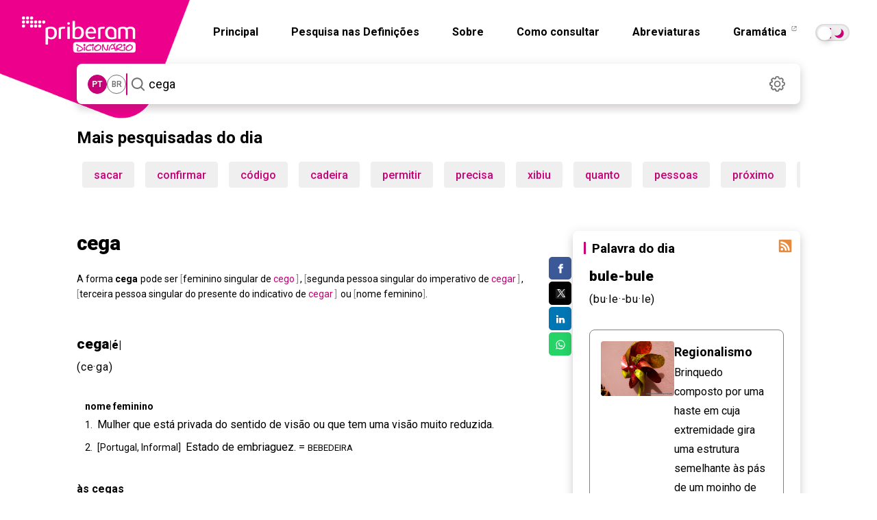

--- FILE ---
content_type: text/html; charset=utf-8
request_url: https://dicionario.priberam.org/cega
body_size: 26673
content:


<!DOCTYPE html>
<html lang="pt-br">
<head id="Head1"><meta charset="UTF-8" /><meta http-equiv="Content-Type" content="text/html; charset=utf-8" /><meta name="author" content="Priberam Informática, S.A." /><meta property="og:type" content="website" /><meta property="og:site_name" content="Dicionário Priberam da Língua Portuguesa" /><meta property="og:image" content="https://dicionario.priberam.org/imagem.png" />
    <link rel="canonical" href="https://dicionario.priberam.org/cega" />
    <meta property="og:url" content="https://dicionario.priberam.org/cega" />
  <meta name="copyright" content="© 2025 Priberam Informática, S.A." /><meta name="viewport" content="width=device-width, initial-scale=1.0" /><meta http-equiv="X-UA-Compatible" content="IE=Edge" /><link rel="shortcut icon" href="favicon.ico" type="image/x-icon" /><link rel="preconnect" href="https://fonts.googleapis.com" /><link rel="preconnect" href="https://fonts.gstatic.com" crossorigin="" /><link rel="alternate" type="application/rss+xml" title="Palavra do Dia" href="DoDiaRSS.aspx" /><link rel="alternate" type="application/rss+xml" title="Dúvidas Linguísticas" href="https://www.flip.pt/duvidasrss.aspx" /><link rel="search" type="application/opensearchdescription+xml" title="Dicionário Priberam" href="dplpiesp.xml" /><link rel="image_src" href="https://dicionario.priberam.org/imagem.png" /><link rel="stylesheet" href="/Content/bootstrap.min.css" /><link rel="stylesheet" href="/css/main.css?v=1.14.13" />
<!-- Preconnect para melhorar desempenho -->
<link rel="preconnect" href="https://fonts.googleapis.com" /><link rel="preconnect" href="https://fonts.gstatic.com" crossorigin="" />

<!-- Roboto: pesos 300, 400, 500, 700, 900 -->
<link href="https://fonts.googleapis.com/css2?family=Roboto:wght@300;400;500;700;900&amp;display=swap" rel="stylesheet" />

<!-- Roboto Slab: pesos 300, 400, 500, 700, 900 -->
<link href="https://fonts.googleapis.com/css2?family=Roboto+Slab:wght@300;400;500;700;900&amp;display=swap" rel="stylesheet" />

<!-- Roboto Condensed: peso 700 -->
<link href="https://fonts.googleapis.com/css2?family=Roboto+Condensed:wght@700&amp;display=swap" rel="stylesheet" /><link rel="stylesheet" href="https://cdnjs.cloudflare.com/ajax/libs/jquery-modal/0.9.1/jquery.modal.min.css" />

  <script src="/js/jquery.min.js"></script>
  <script src="/js/all_in_one.js"></script>
  <script src="/js/jquery.modal.min.js"></script>

 

  <meta name="description" content="Significado de cega no Dicionário Priberam da Língua Portuguesa. O que é cega. Descubra agora mesmo online!" /><meta property="og:description" content="Significado de cega no Dicionário Priberam da Língua Portuguesa. O que é cega. Descubra agora mesmo online!" /><meta property="og:title" content="cega" /><meta property="og:image" content="imagem.png" /><title>
	cega - Dicionário Online Priberam de Português 
</title></head>
<body>
    <main role="main">
  <form method="post" action="./cega" id="form">
<div class="aspNetHidden">
<input type="hidden" name="__EVENTTARGET" id="__EVENTTARGET" value="" />
<input type="hidden" name="__EVENTARGUMENT" id="__EVENTARGUMENT" value="" />
<input type="hidden" name="__VIEWSTATE" id="__VIEWSTATE" value="uDfVlKjpoTe9GtzQSj7gHJEweqCXyN72lhc7+i6GBXJ/49tCTBKVj3kJBWPdOy7VAxk4PM0cmb6vsGPer/XN2StQWV8asNmxF+NYhK8vYPUE/[base64]/qhJBc9I6Af3P4ryScOOTSQxIaDb0W8qlPjIWV6pulgeuO88ytJeRD6lIzBiD6jFDoifWp+TrG5COYa/YRCLB2/9I6xenm6H+/HEH8g2ij+A7UB1EkR6YP8lXz0Jqj8Pnbsg1PcALeH7gANErgoS5jiGVFg3/pXQnkHYkn6q/npfdTyQYuwfG001+kyccgCkhZ6PO9EemoLWHK3RWdZiyj5Xk+2uHXpMxT6GpXlJjoKkprBeu7vmI2l34smXi3MyihOfauusJY5rL8nL/GuEUpwiT5Ffju3LaGfHAgu40W8XHySOzcbTSIHxIUVdIJECuLaaVPLB8gKoCo8YyipMEl1hEX42/Hbz9zCbInBqwxzWb8fbEwiuZYaYOHUIjWOijvkuqPNOzW/WjnEStCIvy4h4QAsF9S+R8YGo7povHII8yGO0TmKM2z7TEpAd6+0Dp9lkhPgofu7B/+U+aMfEcnLeUg2Ygw8muxEAjaLMEDMeN1v095qi+z7HClmjgzvqXlR4sDo4P+R+cHzKruM5mjEaI/Cq+xM6GCbVBIMxBpk2ZhES5HSUtS4ykoBkbGDmj3BwKabs6Nk2JCeOGP+yotXw2zqdMspy1/nT+z9p6CIR3c5hwZzuSWBXasbi84Ixry1K4fljjoRpQNY02MXyWGOKEVGA0sJm6ymwIQlJZXtacc2R2VFBGavb+mujL3AOxQXLmqlASQvu+hpMgpp5HG/24r5eGLMVPD/s9IpYm64CmHAU+SGycDLt5wEMRBeWK2m3aHuT/MAhxniQAm53wM7lqEIlFhCY1ckl8y6qhIT3QgfTYQZ2wFlqTMYuVrvzXjTlMhIj+KUwWX2WNq9ZxkU/Ibj3mRTKJs3FHF3S8o=" />
</div>

<script type="text/javascript">
//<![CDATA[
var theForm = document.forms['form'];
if (!theForm) {
    theForm = document.form;
}
function __doPostBack(eventTarget, eventArgument) {
    if (!theForm.onsubmit || (theForm.onsubmit() != false)) {
        theForm.__EVENTTARGET.value = eventTarget;
        theForm.__EVENTARGUMENT.value = eventArgument;
        theForm.submit();
    }
}
//]]>
</script>


<div class="aspNetHidden">

	<input type="hidden" name="__VIEWSTATEGENERATOR" id="__VIEWSTATEGENERATOR" value="CA0B0334" />
	<input type="hidden" name="__EVENTVALIDATION" id="__EVENTVALIDATION" value="vTSVNqHcTnfjpbR8lVyqO3RYqCXHelxR8Q3a6TF51htfkn7a00U+bKH8F5yNLbdbj0wJRSYuNOG5039X+ocXiKFV0GT9mFGySaiBqhzoeyGeefGQqnS0X+TpGfb7i0kAYAoAMw4iPChM/sZendTL2VD2XUPYk2Dh4+rg6K027Il0ANYG98sC9CKr0Z8DiyQ5zSW42vLFlxG9hm9GHxUIvmjcMNNsOYM039NnE4ITcEEU/FS2tp9Lk6ghL5XgMlO7JpIJpr7zFOZMtUU1MlPCxvoVSycBN0n0hP2ddBl69SM=" />
</div>  <a href="/" class="--clear dp-logo">
      <img src="/img/dicionario_single.webp" width="440" height="440" class="dp-logo--quadrado"  alt="Logótipo do Dicionário Priberam" />
    </a>
    <div class="dp-topo">
      <header id="hero">
        <a href="/" class="--clear dp-logo dp-logo--cortado">
          <img src="/img/dicionario_single.webp" width="440" height="440" class="dp-logo--quadrado"  alt="Logótipo do Dicionário Priberam" />
          <img src="/img/logobranco.webp" width="166" height="53" class="dp-logo--logo"  alt="Logótipo Branco do Dicionário Priberam" />
        </a>
       <nav class="dp-navegacao--barra" role="navigation" aria-label="Navegação principal">
           <nav class="dp-navegacao__menu hidden-mobile" id="navbar-collapse">
            <a href="/" class="--clear">Principal</a>
            <a href="/pesquisar_definicoes" class="--clear">Pesquisa nas Definições</a>
            <a href="/sobre.aspx" class="--clear">Sobre</a>
            <a href="/consultar.aspx" class="--clear">Como consultar</a>
            <a href="/abreviaturas.aspx" class="--clear">Abreviaturas</a>
            <a href="https://www.flip.pt/gramatica" target="_blank" class="--clear">
              Gramática
              <svg xmlns="http://www.w3.org/2000/svg" width="14" height="14" viewBox="0 0 14 14">
                <rect y="0" width="14" height="14" style="fill: none;"/>
                <g>
                  <path d="M5.595,.81h-.7c-.36,0-.66,.29-.66,.65V5.69c0,.35,.3,.65,.66,.65h4.22c.36,0,.65-.3,.65-.65v-.71c.017-.533,.796-.532,.81,0v.71c0,.8-.65,1.46-1.46,1.46H4.895c-.81,0-1.47-.66-1.47-1.46V1.46C3.425,.65,4.085,0,4.895,0h.7c.537,0,.537,.805,0,.81Z"/>
                  <path d="M5.905,4.1L9.195,.81h-1.84c-.55-.029-.54-.788,0-.81h2.82c.22,0,.4,.18,.4,.4V3.22c-.012,.545-.784,.54-.81,.01V1.38l-3.29,3.3c-.407,.368-.937-.19-.57-.58Z"/>
                </g>
              </svg>
            </a>

 <input type="checkbox" id="toggle" class="theme-toggler__checkbox sr-only" />
  <label for="toggle" class="toggle" id="theme-toggler">
  <span>Toggle dark mode</span>
</label>

    </nav>

               <input type="checkbox" id="active" class="hide">
      <label for="active" class="menu-btn"><span></span></label>
      <label for="active" class="close"></label>
      <div class="wrapper">
        <img src="/img/logobranco.webp" width="500" height="160" class="logo-mobile" alt="logotipo do dicionário" aria-label="Logotipo"/>
        <ul>
          <li><a href="/">Principal</a></li>
          <li><a href="/sobre.aspx">Sobre</a></li>
          <li><a href="/pesquisar_definicoes">Pesquisa nas Definições</a></li>
          <li><a href="/consultar.aspx">Como consultar</a></li>
          <li><a href="/abreviaturas.aspx">Abreviaturas</a></li>
          <li><a href="https://www.flip.pt/gramatica">Gramática</a></li>
          </ul>
       <br /><br /><br />  <span class="escolha">Escolha o modo pretendido</span> <input type="checkbox" id="toggle-mob" class="theme-toggler__checkbox sr-only" /><br /><br />
  <label for="toggle-mob" class="toggle" id="theme-toggler-mob">
  <span>Toggle dark mode</span>
</label>
        
           <script>
             var toggle = document.getElementById("toggle");

             var storedTheme = localStorage.getItem('theme') || (window.matchMedia("(prefers-color-scheme: dark)").matches ? "dark" : "light");
             if (storedTheme)
               document.documentElement.setAttribute('data-theme', storedTheme)


             toggle.onclick = function () {
               var currentTheme = document.documentElement.getAttribute("data-theme");
               var targetTheme = "light";

               if (currentTheme === "light") {
                 targetTheme = "dark";
               }

               document.documentElement.setAttribute('data-theme', targetTheme)
               localStorage.setItem('theme', targetTheme);
             };

           </script>
          <script>
            var toggle = document.getElementById("toggle-mob");

            var storedTheme = localStorage.getItem('theme') || (window.matchMedia("(prefers-color-scheme: dark)").matches ? "dark" : "light");
            if (storedTheme)
              document.documentElement.setAttribute('data-theme', storedTheme)


            toggle.onclick = function () {
              var currentTheme = document.documentElement.getAttribute("data-theme");
              var targetTheme = "light";

              if (currentTheme === "light") {
                targetTheme = "dark";
              }

              document.documentElement.setAttribute('data-theme', targetTheme)
              localStorage.setItem('theme', targetTheme);
            };
          </script>
          </nav>
        </nav>
      </header>
      
  

      
  
<section role="search">
<div class="dp-pesquisa">
  <div class="dp-pesquisa__variante seleccao-variante">
    <h5 id="var_pt" data-lid="2070" class="dp-variante__opcao --micro variante">PT</h5>
    <h5 id="var_br" data-lid="1046" class="dp-variante__opcao --micro variante">BR</h5>
  </div>
  <div class="dp-pesquisa__separador"></div>
  <div class="dp-pesquisa__input ">
    <button id="searchButton" class="dp-pesquisa__input--icon" type="submit">
      <img src="/img/dicionario_icon_search.svg" width="31" height="31" alt="Pesquisar" aria-label="Pesquisar"/>
    </button>

    <input name="ctl00$wordMeaningContentPlaceHolder$wordMeaningControl$SearchWordTextBox" type="text" value="cega" maxlength="70" id="wordMeaningContentPlaceHolder_wordMeaningControl_SearchWordTextBox" class="dp-input-pesquisa input-pesquisa" autofocus="autofocus" placeholder="Pesquisa" autocomplete="off" onkeypress="return event.keyCode != 13;" />
    
    <input type="hidden" id="cp" name="cp" value="1" />

    <ul class="dp-pesquisa__dropdown pb-auto-complete"></ul>
  </div>

  <a href="#settingsModal" rel="modal:open" class="dp-icon dp-pesquisa__settings --clear">
    <img src="/img/dicionario_icon_settings.svg" data-src="/img/dicionario_icon_settings.svg" data-hover="/img/dicionario_icon_settings_hover.svg" width="31" height="31" alt="Definições" id="dp_settings_icon" aria-label="Definições">
  </a>

  
<div id="cssCoresContainer">
  
</div>
<div id="cssAcordoContainer">
  <style>.dAO { display: none; } .aAO { display: inline; }</style>
</div>
<div id="cssLinguaContainer">
  <style>.varpt {display: inline;} .varpb {display: none;}</style>
</div>

<script>

  var usaAcordoCookieName = 'DLPO_UsaAcordo';
  var antesAcordoCookieName = 'DLPO_AntesAcordo';
  var lidAcordoCookieName = 'DLPO_LanguageID';
  var cookieExpirationTime = 365;
  $(function () {
    var usaAcordoCheck = $('#wordMeaningContentPlaceHolder_wordMeaningControl_acordoControl_UsaAcordoCheck') // $('#wordMeaningContentPlaceHolder_wordMeaningControl_acordoControl_UsaAcordoCheck');
    var antesAcordoRadio = $('#wordMeaningContentPlaceHolder_wordMeaningControl_acordoControl_AntesAcordoRadio');
    var depoisAcordoRadio = $('#wordMeaningContentPlaceHolder_wordMeaningControl_acordoControl_DepoisAcordoRadio');
    var langPTRadio = $('#wordMeaningContentPlaceHolder_wordMeaningControl_acordoControl_PTRadio');
    var langBRRadio = $('#wordMeaningContentPlaceHolder_wordMeaningControl_acordoControl_BRRadio');
    var acordoCssContainer = $('#cssAcordoContainer');
    var langCssContainer = $('#cssLinguaContainer');
    var saveSettingsLink = $('#saveSettingsLink');
    var cancelSettingsLink = $('#cancelSettingsLink');

    cancelSettingsLink.click(function () {
      if ('True' == 'True') {
        usaAcordoCheck.checked = true;
        antesAcordoRadio.disabled = false;
        depoisAcordoRadio.disabled = false;
        //antesAcordoRadio.removeAttr("disabled");
        //depoisAcordoRadio.removeAttr("disabled");
        if ('True' == 'True')
          antesAcordoRadio.checked = true;
        else
          depoisAcordoRadio.checked = true;
      } else {
        if ('True' == 'True')
          antesAcordoRadio.checked = true;
        else
          depoisAcordoRadio.checked = true;
        usaAcordoCheck.checked = false;
        antesAcordoRadio.disabled = true;
        depoisAcordoRadio.disabled = true;
      }

      if (2070 == 2070)
        langPTRadio.attr("checked", "checked");
      else
        langBRRadio.attr("checked", "checked");
       

    });

    usaAcordoCheck.click(function () {   
      if (this.checked) {
        antesAcordoRadio.removeAttr("disabled");
        depoisAcordoRadio.removeAttr("disabled");
      } else {
        antesAcordoRadio.attr("disabled", "disabled");
        depoisAcordoRadio.attr("disabled", "disabled");
      }
    });

    if (readCookie('tutorial') == null) {
      $('#cookies_warning').show();
    }


  });


</script>
<style>
  input#wordMeaningContentPlaceHolder_wordMeaningControl_acordoControl_UsaTooltipsCheck {
    visibility: hidden;
}
</style>



  <div id="settingsModal" class="modal fade" tabindex="-1" role="dialog" aria-labelledby="myModalLabel" aria-hidden="true">
<form>
  <div class="modal-header">
    <h2 id="myModalLabel" class="mb-12">Definições</h2>
   
  </div>
  <div class="modal-body">
    <h4 class="mb-4">Acordo Ortográfico de 1990</h4><br />
     <label class="checkbox2 inline">
   
      <span class="h4">Destacar grafias alteradas</span>
      <input id="wordMeaningContentPlaceHolder_wordMeaningControl_acordoControl_MostraCoresCheck" type="checkbox" name="ctl00$wordMeaningContentPlaceHolder$wordMeaningControl$acordoControl$MostraCoresCheck" />
       </label>
    <br /> <br /><br />
   
   
      <span class="h4">Usar Acordo Ortográfico</span>
         <input id="wordMeaningContentPlaceHolder_wordMeaningControl_acordoControl_UsaAcordoCheck" type="checkbox" name="ctl00$wordMeaningContentPlaceHolder$wordMeaningControl$acordoControl$UsaAcordoCheck" checked="checked" />

    <div class="dp-modal__checkboxes">
      <label class="dp-modal__checkbox radio2 inline pb-align-radio-img" title="Antes do Acordo" style="white-space: nowrap;">
       
        <span class="h6">Antes</span>
       <input id="wordMeaningContentPlaceHolder_wordMeaningControl_acordoControl_AntesAcordoRadio" type="radio" name="ctl00$wordMeaningContentPlaceHolder$wordMeaningControl$acordoControl$Acordo" value="AntesAcordoRadio" checked="checked" />
        <img width="32" height="26" src="/img/dicionario_icon_aAO.svg" alt="icone"/>
      </label>
      <label class="dp-modal__checkbox radio2 inline pb-align-radio-img" title="Depois do Acordo" style="white-space: nowrap;">
      
        <span class="h6">Depois</span>
          <input id="wordMeaningContentPlaceHolder_wordMeaningControl_acordoControl_DepoisAcordoRadio" type="radio" name="ctl00$wordMeaningContentPlaceHolder$wordMeaningControl$acordoControl$Acordo" value="DepoisAcordoRadio" />
        <img width="32" height="16" src="/img/dicionario_icon_dAO.svg" alt="icone"/>
      </label>
    </div>
   

    <h4 class="mb-4">Variedade do Português</h4>

     <div class="dp-modal__checkboxes">
    <label class="d-none dp-modal__checkbox radio2 inline pb-align-radio-img" title="Norma europeia" style="white-space: nowrap;">
     
      <span class="h6">Norma europeia</span>
       <input id="wordMeaningContentPlaceHolder_wordMeaningControl_acordoControl_PTRadio" type="radio" name="ctl00$wordMeaningContentPlaceHolder$wordMeaningControl$acordoControl$Lingua" value="PTRadio" checked="checked" />
    </label>
    <label class="d-none dp-modal__checkbox radio2  inline pb-align-radio-img" title="Norma brasileira" style="white-space: nowrap;">
 
      <span class="h6">Norma brasileira</span>
           <input id="wordMeaningContentPlaceHolder_wordMeaningControl_acordoControl_BRRadio" type="radio" name="ctl00$wordMeaningContentPlaceHolder$wordMeaningControl$acordoControl$Lingua" value="BRRadio" />
    </label>
          </div>
 
    </div>

      <input id="wordMeaningContentPlaceHolder_wordMeaningControl_acordoControl_UsaTooltipsCheck" type="checkbox" name="ctl00$wordMeaningContentPlaceHolder$wordMeaningControl$acordoControl$UsaTooltipsCheck" />
    

    <div class="mt-20" style="display: none;" id="cookies_warning">
      <h6 class="--micro">
          <span class="fw-500">Importante:</span> as definições acima são guardadas em cookies. Se os cookies não forem permitidos, esta janela aparecerá sempre que visitar o site.
      </h6>
    </div>
    <div class="dp-modal__rodape">
      <a id="cancelSettingsLink" class="--no-link dp-botao dp-botao__texto dp-botao__texto--cinza btn" href="#close-modal" rel="modal:close">Cancelar</a>
      <a id="wordMeaningContentPlaceHolder_wordMeaningControl_acordoControl_saveSettingsLinkButton" class="dp-botao dp-botao__preenchido" href="javascript:__doPostBack(&#39;ctl00$wordMeaningContentPlaceHolder$wordMeaningControl$acordoControl$saveSettingsLinkButton&#39;,&#39;&#39;)">Guardar</a>
    </div>
   </div>
  </form>
</div>



  <script>
    function onJQueryReady(callback) {
      if (window.jQuery) {
        callback();
      } else {
        document.addEventListener("jquery-ready", callback);
      }
    }
  </script>

  <script>
    onJQueryReady(function () {
      if ($.modal) {
        $.modal.defaults = {
          blockerClass: "modal_settings"
        };

        $('#settingsModal').on($.modal.OPEN, function (event, modal) {
          $(this).parent().prependTo($("form:first"));
        });
      }

      $("#dp_settings_icon").mouseover(function () {
        $(this).attr('src', $(this).data("hover"));
      }).mouseout(function () {
        $(this).attr('src', $(this).data("src"));
      });

      $('ul.pb-auto-complete a').on('click', function () {
        //_gaq.push(['_trackEvent', 'Pesquisa', 'Pesquisa por Autocomplete', $(this).text()]);
      });

      $('#wordMeaningContentPlaceHolder_wordMeaningControl_SearchWordTextBox').bind('keyup', typing);
      $('#wordMeaningContentPlaceHolder_wordMeaningControl_SearchWordTextBox').bind('blur', function (event) {
        setTimeout(function () {
          $('ul.pb-auto-complete').hide();
        }, 500);
      });

      $('#searchButton').bind('click', function (event) {
        event.preventDefault();
        
          window.location = "./" + $.trim($('#wordMeaningContentPlaceHolder_wordMeaningControl_SearchWordTextBox').val());
        
        return false;
      });

      var lastRequest = null;

      function typing(e) {
        var ul = $('ul.pb-auto-complete');
        var items = $('ul.pb-auto-complete li:not(.sep)');
        var textBox = $('#wordMeaningContentPlaceHolder_wordMeaningControl_SearchWordTextBox');

        if (textBox.val().length == 0) {
          ul.hide();
        }

        if (e.keyCode == 13) {
          var activeItem = $('.active', ul);
          if (activeItem.length != 0) {
            
            if (window.location.href?.startsWith('http://localhost/Pesquisar/') || window.location.href === 'http://localhost/pesquisar_definicoes') {
              window.location = "pesquisar_definicoes/" + $('a', activeItem).text();
            } else {
              window.location = "./" + $('a', activeItem).text();
            }
            e.stopPropagation();
            return false;
          } else {
            
            if (window.location.href?.startsWith('http://localhost/Pesquisar/') || window.location.href === 'http://localhost/pesquisar_definicoes') {
              window.location = "Pesquisar/" + $.trim(textBox.val());
            } else {
              window.location = "./" + $.trim(textBox.val());
            }
            e.stopPropagation();
            return false;
          }
        } else if (e.keyCode == 38 || e.keyCode == 40) {
          if (items.length != 0) {
            var activeItem = $('.active', ul);
            if (e.keyCode == 38) {
              if (activeItem.length == 0) {
                items.eq(items.length - 1).addClass('active');
              } else {
                activeItem.removeClass('active');
                items.eq(items.index(activeItem) - 1).addClass('active');
              }
            } else if (e.keyCode == 40) {
              if (activeItem.length == 0) {
                items.eq(0).addClass('active');
              } else {
                activeItem.removeClass('active');
                items.eq(items.index(activeItem) + 1).addClass('active');
              }
            }
          }
          e.stopPropagation();
          return false;
        } else {
          textBox.attr('pb-original-text', textBox.val());
          if (lastRequest != null) lastRequest.abort();
          lastRequest = $.ajax({
            dataType: "text",
            url: "PalavraAutoComplete.aspx?langvar=" + (true ? 'pt' : 'pb') + "&ua=" + readCookie('DLPO_UsaAcordo') + "&q=" + encodeURIComponent(textBox.val()),
            success: gotResults,
            cache: false
          });
        }
      }

      function gotResults(data) {
        var ul = $('ul.pb-auto-complete');
        var textBox = $('#wordMeaningContentPlaceHolder_wordMeaningControl_SearchWordTextBox');
        ul.html('');
        var wordsArray = data.split('\n');
        if (wordsArray.length > 1) {
          for (var i = 0; i < wordsArray.length - 1 && i < 12; i++) {
            var divide = wordsArray[i].split('|');
            var word = divide[0];
            var imgSrc = divide[1] == "DropaAO" ? "<img width='32' height='16' src='img/dicionario_icon_aAO.svg' class='mr-12' />"
              : divide[1] == "DropdAO" ? "<img width='32' height='16' src='img/dicionario_icon_dAO.svg' class='mr-12' />"
              : "";
            var href = window.location.href?.startsWith('http://localhost/Pesquisar/') || window.location.href == 'http://localhost/pesquisar_definicoes'
              ? "Pesquisar/" + word
              : "./" + word;
            ul.append($('<li><a class="resultado --clear" href="' + href + '">' + (imgSrc + word.replace(textBox.val(), '<span>' + textBox.val() + "</span>")) + '</a></li>'));
          }
          ul.show();
        }
      }

      // Language variant toggle logic
      var lidAcordoCookieName = 'DLPO_LanguageID';
      var lid = getCookie(lidAcordoCookieName);
      var selectors = $(".seleccao-variante .variante");

      var availableLids = selectors.map(function () {
        return $(this).data("lid").toString();
      }).toArray();

      if (availableLids.indexOf(lid) < 0) {
        lid = 2070;
        setCookie(lidAcordoCookieName, lid);
      }

      var selected = selectors.filter(function () {
        return $(this).data("lid") == lid;
      });
      selected.addClass("seleccionada");

      selectors.click(function () {
        var myLid = $(this).data("lid");
        setCookie(lidAcordoCookieName, myLid);
        selectors.removeClass("seleccionada");
        $(this).addClass("seleccionada");

        if ($("head").data("SearchWord"))
          location.reload();
      });

    }); // end onJQueryReady
  </script>
  </section>
</div>

    </div>
    <div class="container">
     <div class="col-lg-12">
    
 
 


  <div id="pesquisadas">

    <h2 class="mt-32 mais">
      Mais pesquisadas do dia
      <div class="dp-linha--horizontal"></div>
     </h2>
   
    <ul><li><div class="author dp-botao"><a class="--clear" href='/sacar' >sacar</a></div></li><li><div class="author dp-botao"><a class="--clear" href='/confirmar' >confirmar</a></div></li><li><div class="author dp-botao"><a class="--clear" href='/código' >código</a></div></li><li><div class="author dp-botao"><a class="--clear" href='/cadeira' >cadeira</a></div></li><li><div class="author dp-botao"><a class="--clear" href='/permitir' >permitir</a></div></li><li><div class="author dp-botao"><a class="--clear" href='/precisa' >precisa</a></div></li><li><div class="author dp-botao"><a class="--clear" href='/xibiu' >xibiu</a></div></li><li><div class="author dp-botao"><a class="--clear" href='/quanto' >quanto</a></div></li><li><div class="author dp-botao"><a class="--clear" href='/pessoas' >pessoas</a></div></li><li><div class="author dp-botao"><a class="--clear" href='/próximo' >próximo</a></div></li><li><div class="author dp-botao"><a class="--clear" href='/quais' >quais</a></div></li><li><div class="author dp-botao"><a class="--clear" href='/pagamento' >pagamento</a></div></li><li><div class="author dp-botao"><a class="--clear" href='/biscate' >biscate</a></div></li><li><div class="author dp-botao"><a class="--clear" href='/sovina' >sovina</a></div></li><li><div class="author dp-botao"><a class="--clear" href='/preciso' >preciso</a></div></li><li><div class="author dp-botao"><a class="--clear" href='/idem' >idem</a></div></li><li><div class="author dp-botao"><a class="--clear" href='/defina-no-la' >defina-no-la</a></div></li><li><div class="author dp-botao"><a class="--clear" href='/incômodo' >incômodo</a></div></li><li><div class="author dp-botao"><a class="--clear" href='/existe' >existe</a></div></li><li><div class="author dp-botao"><a class="--clear" href='/fechar' >fechar</a></div></li></ul>
  </div>

    <br />
    
      <style>
        .ad-slot { display: none; }
        @media (min-width: 768px) {
          #div-gpt-ad-1747309986159-0 { display: block; }
        }
        @media (max-width: 767px) {
          #div-gpt-ad-1747308545217-0 { display: block; }
        }
      </style>
      <div id="div-gpt-ad-1747309986159-0" class="ad-slot" style="width:100%; text-align:center;"></div>
      <div id="div-gpt-ad-1747308545217-0" class="ad-slot" style="width:100%; text-align:center;"></div>
      <br />
      <br />
    
  </div>
      <div class="dp-conteudo">
        <div class="dp-conteudo__esquerda">
          
    <script>
      pp_gemius_extraparameters = [];
      pp_gemius_extraparameters.push('gA=Homepage_do_site');
    </script>
    <script >$(function () {
        for (var t = document.getElementsByClassName("onq-youtube-player"), e = 0; e < t.length; e++)t[e].onclick = function () {
          var t = document.createElement("iframe"), e = "true" == this.dataset.ssv ? "1" : "0", s = "true" == this.dataset.spc ? "1" : "0", i = "true" == this.dataset.sta ? "1" : "0", a = "true" == this.dataset.dkc ? "1" : "0", r = "true" == this.dataset.ecc ? "1" : "0", o = "true" == this.dataset.eap ? "1" : "0"; for (t.setAttribute("src", "//www.youtube.com/embed/" + this.dataset.id + "?rel=" + e + "&controls=" + s + "&showinfo=" + i + "&disablekb=" + a + "&cc_load_policy=" + r + "&autoplay=" + o), t.setAttribute("frameborder", "0"), t.setAttribute("id", "youtube-iframe"), t.setAttribute("style", "width: 100%; height: 100%; position: absolute; top: 0; left: 0;"), "true" == this.dataset.afs && t.setAttribute("allowfullscreen", ""); this.firstChild;)this.removeChild(this.firstChild); this.appendChild(t)
        }
      });</script>

  <article class="pb-def">
    

<script type="text/javascript">
  // Execute the definition function with the search word and result status.
  DefinicaoPalavra("cega", true);

  // When DOM is loaded, hide broken images.
  document.addEventListener("DOMContentLoaded", function() {
    document.querySelectorAll('img').forEach(function(img) {
      img.onerror = function() {
        this.style.display = 'none';
      };
    });
  });
</script>

<div id="resultados">
  <header>
    <h1>
      <strong>cega</strong>
     <xsl:template match="Categoria | Categoria_pb">
  <div class="categoria">
    <xsl:value-of select="." />
  </div>
</xsl:template>
      <!-- Social Sharing Buttons -->
      <div class="partilha">
        <ul class="sharing-buttons">
          <!-- Facebook -->
          <li>
            <a class="resp-sharing-button__link" 
               href="https://facebook.com/sharer/sharer.php?u=https%3A%2F%2Fdicionario.priberam.org/cega" 
               target="_blank" rel="noopener" aria-label="Compartilhar no Facebook">
              <div class="resp-sharing-button resp-sharing-button--facebook resp-sharing-button--small">
                <div aria-hidden="true" class="resp-sharing-button__icon resp-sharing-button__icon--solid">
                  <svg xmlns="http://www.w3.org/2000/svg" viewBox="0 0 24 24">
                    <path d="M18.77 7.46H14.5v-1.9c0-.9.6-1.1 1-1.1h3V.5h-4.33C10.24.5 9.5 3.44 9.5 5.32v2.15h-3v4h3v12h5v-12h3.85l.42-4z"/>
                  </svg>
                </div>
              </div>
            </a>
          </li>
          <!-- Twitter -->
          <li>
            <a class="resp-sharing-button__link" 
               href="https://twitter.com/intent/tweet/?text=Veja o significado de cega&amp;url=https%3A%2F%2Fdicionario.priberam.org/cega" 
               target="_blank" rel="noopener" aria-label="Compartilhar no Twitter">
              <div class="resp-sharing-button resp-sharing-button--twitter resp-sharing-button--small">
                <div aria-hidden="true" class="resp-sharing-button__icon resp-sharing-button__icon--solid">
                  <svg xmlns="http://www.w3.org/2000/svg" viewBox="10 14 24 24">
                    <path fill="#212121" fill-rule="evenodd" d="M38,42H10c-2.209,0-4-1.791-4-4V10c0-2.209,1.791-4,4-4h28
                      c2.209,0,4,1.791,4,4v28C42,40.209,40.209,42,38,42z" clip-rule="evenodd"></path>
                    <path fill="#fff" d="M34.257,34h-6.437L13.829,14h6.437L34.257,34z M28.587,32.304h2.563L19.499,15.696h-2.563
                      L28.587,32.304z"></path>
                    <polygon fill="#fff" points="15.866,34 23.069,25.656 22.127,24.407 13.823,34"></polygon>
                    <polygon fill="#fff" points="24.45,21.721 25.355,23.01 33.136,14 31.136,14"></polygon>
                  </svg>
                </div>
              </div>
            </a>
          </li>
          <!-- LinkedIn -->
          <li>
            <a class="resp-sharing-button__link" 
               href="https://www.linkedin.com/shareArticle?mini=true&amp;url=https%3A%2F%2Fdicionario.priberam.org/cega&amp;title=Veja o significado de cega em https%3A%2F%2Fdicionario.priberam.org/cega&amp;source=https%3A%2F%2Fdicionario.priberam.org/cega" 
               target="_blank" rel="noopener" aria-label="Compartilhar no LinkedIn">
              <div class="resp-sharing-button resp-sharing-button--linkedin resp-sharing-button--small">
                <div aria-hidden="true" class="resp-sharing-button__icon resp-sharing-button__icon--solid">
                  <svg xmlns="http://www.w3.org/2000/svg" viewBox="0 0 24 24">
                    <path d="M6.5 21.5h-5v-13h5v13zM4 6.5C2.5 6.5 1.5 5.3 1.5 4s1-2.4 2.5-2.4c1.6 0 2.5 1 2.6 2.5 0 1.4-1 2.5-2.6 2.5zm11.5 6c-1 0-2 1-2 2v7h-5v-13h5V10s1.6-1.5 4-1.5c3 0 5 2.2 5 6.3v6.7h-5v-7c0-1-1-2-2-2z"/>
                  </svg>
                </div>
              </div>
            </a>
          </li>
          <!-- WhatsApp -->
          <li>
            <a class="resp-sharing-button__link" 
               href="whatsapp://send?text=Veja o significado de cega em https%3A%2F%2Fdicionario.priberam.org/cega" 
               target="_blank" rel="noopener" aria-label="Compartilhar no WhatsApp">
              <div class="resp-sharing-button resp-sharing-button--whatsapp resp-sharing-button--small">
                <div aria-hidden="true" class="resp-sharing-button__icon resp-sharing-button__icon--solid">
                  <svg xmlns="http://www.w3.org/2000/svg" viewBox="0 0 24 24">
                    <path d="M20.1 3.9C17.9 1.7 15 .5 12 .5 5.8.5.7 5.6.7 11.9c0 2 .5 3.9 1.5 5.6L.6 23.4l6-1.6C8.2 23.7 10.1 24.1 12 24.1c6.3 0 11.4-5.1 11.4-11.4-.1-2.8-1.2-5.7-3.3-7.8zM12 21.4c-1.7 0-3.3-.5-4.8-1.3l-.4-.2-3.5 1 1-3.4L4 17c-1-1.5-1.4-3.2-1.4-5.1 0-5.2 4.2-9.4 9.4-9.4 2.5 0 4.9 1 6.7 2.8 1.8 1.8 2.8 4.2 2.8 6.7-.1 5.2-4.3 9.4-9.5 9.4zm5.1-7.1c-.3-.1-1.7-.9-1.9-1-.3-.1-.5-.1-.7.1-.2.3-.8 1-.9 1.1-.2.2-.3.2-.6.1s-1.2-.5-2.3-1.4c-.9-.8-1.4-1.7-1.6-2-.2-.3 0-.5.1-.6s.3-.3.4-.5c.2-.1.3-.3.4-.5.1-.2 0-.4 0-.5C10 9 9.3 7.6 9 7c-.1-.4-.4-.3-.5-.3h-.6s-.4.1-.7.3c-.3.3-1 1-1 2.4s1 2.8 1.1 3c.1.2 2 3.1 4.9 4.3.7.3 1.2.5 1.6.6.7.2 1.3.2 1.8.1.6-.1 1.7-.7 1.9-1.3.2-.7.2-1.2.2-1.3-.1-.3-.3-.4-.6-.5z"/>
                  </svg>
                </div>
              </div>
            </a>
          </li>
        </ul>
      </div>
    </h1>
    <div class="dp-linha--horizontal"></div>
    <div>
  <p class="dp-forma --pequeno">
        A forma
        <span class="h4 --pequeno">cega<span class="mx-2"></span></span>pode ser<span class="p --pequeno"><item flex="true"><span style="color:#888888;"> [</span>feminino singular de
      <a class="--link" href="/cego"><span class="varpt">cego</span><span class="varpb">cego</span></a><span class="mx-2" style="color:#888888;">]</span></item>,
              <item flex="true"><span style="color:#888888;"> [</span>segunda pessoa singular do imperativo de
      <a class="--link" href="/cegar"><span class="varpt">cegar</span><span class="varpb">cegar</span></a><span class="mx-2" style="color:#888888;">]</span></item>,
              <item flex="true"><span style="color:#888888;"> [</span>terceira pessoa singular do presente do indicativo de
      <a class="--link" href="/cegar"><span class="varpt">cegar</span><span class="varpb">cegar</span></a><span class="mx-2" style="color:#888888;">]</span></item> ou
              <item><span class="" style="color:#888888;">[</span><span class="varpt"><span class="">nome feminino</span></span><span class="" style="color:#888888;">]</span></item>.
              </span></p>
  <div style="background-color:#dadadd;display:none;"><b>Sabia que?</b> Pode consultar o significado de qualquer palavra abaixo com um clique. Experimente!
      </div>
  <div>
    <div class="dp-definicao">
      <div class="verbeteh1">
        <div class="dp-definicao-header">
          <div><span class="varpt">cega</span><span class="varpb">cega</span></div><span class="h6 varpt"><span class="dp-ortoepia ortoepia dp-so h6">
        |é|
      </span><span></span></span><span class="h6 varpb"><span class="dp-ortoepia ortoepia dp-so h6">
        |é|
      </span></span></div>
        <div class="p dp-divisao-silabica">
          (
          <span class="varpt"><span class="titpalavra">ce·ga</span> <span class="varpt"></span></span><span class="varpb"><span class="titpalavra"><p>ce·ga</p></span> </span>
          )
        </div>
      </div>
      <p class="ml-12 pt-12 pb-4 --pequeno" style=""><strong class="varpt ml-12 pt-12 pb-4 --pequeno"><br><span class="">nome feminino</span></strong></p>
      <p>
        <div class="py-4 dp-definicao-linha"><span class="ml-12 h6 --pequeno">1.
          </span><span class="ml-4 p"><span class="def">Mulher que está privada do sentido de visão ou que tem uma visão muito reduzida.</span></span></div>
      </p>
      <p>
        <div class="py-4 dp-definicao-linha"><span class="ml-12 h6 --pequeno">2.
          </span><span class="varpt"><span class=""><span class="ml-4 h6 --pequeno">
                  [Portugal, Informal]
                </span></span></span><span class="varpb"><span class=""><span class="ml-4 h6 --pequeno">
                    [Portugal, Informal]
                  </span></span></span><span class="ml-4 p"><span class="def">Estado de embriaguez.</span>
              =
              <span class="dp-versaletes"><span class="def"><small>BEBEDEIRA</small></span></span></span></div>
      </p><br><p>
        <div class="py-4 dp-definicao-linha">
          <h4 class="mt-8 mb-4" id="às cegas">às cegas</h4><span class="ml-4 p"><span class="def"><span class="ml-4 mr-8">•</span>Sem ver.</span></span></div>
      </p>
      <p>
        <div class="py-4 dp-definicao-linha"><span class="ml-4 p"><span class="def"><span class="ml-4 mr-8">•</span>De forma inconsciente ou sem saber como ou por onde prosseguir.</span></span></div>
      </p>
      <div class="my-12 dp-seccao-icon"><img src="/img/dicionario_icon_etimology.svg" width="20" height="20" class="mr-8" alt="etimologia"><span class="p t-nowrap">Origem: </span><span class="ml-8 def p">feminino de <i>cego</i>.
        </span></div>
    </div>
    <h2 class="sr-only">Secção de palavras relacionadas</h2>
    <div class="my-12 d-flex"><img src="/img/dicionario_icon_notes_small.svg" width="20" height="20" alt="icone" class="mr-8"><span class="p def">Confrontar: seca.</span></div><img class="imagemdef" loading="lazy" src="https://www.flip.pt/imagem/generate_card.php?word=cega&amp;type=n. f.&amp;origin=pt&amp;definitions[]=%7CMulher%20que%20est%C3%A1%20privada%20do%20sentido%20de%20vis%C3%A3o%20ou%20que%20tem%20uma%20vis%C3%A3o%20muito%20reduzida.&amp;definitions[]=%5BPortugal,%20Informal%5D%20%7CEstado%20de%20embriaguez.&amp;definitions[]=%7CSem%20ver.&amp;definitions[]=%7CDe%20forma%20inconsciente%20ou%20sem%20saber%20como%20ou%20por%20onde%20prosseguir." alt="Significado de cega"><img class="cartao-definicao esconder" src="/images/dplp/pt/cega.jpg" alt="Significado de cega" onerror="this.style.display='none'"><div id="aa29488"><script defer>
        $(function() {verificaRelacionadasDef(29488, "cega","","#aa29488");})
      </script></div>
    <div class="dp-definicao">
      <div class="verbeteh1">
        <div class="dp-definicao-header">
          <div><span class="varpt">cegar</span><span class="varpb">cegar</span></div><span class="h6 varpt"><span></span></span><span class="h6 varpb"></span></div>
        <div class="p dp-divisao-silabica">
          (
          <span class="varpt"><span class="titpalavra">ce·gar</span> <span class="varpt"></span></span><span class="varpb"><span class="titpalavra"><p>ce·gar</p></span> </span>
          )
        </div>
        <div class="dp-conjugar__wrapper">
          <div><a class="--clear --micro aAO dp-botao dp-botao__borda dp-botao__borda--rosa --pequeno" href="/Conjugar/cega">Conjugar</a><a class="--clear --micro dAO dp-botao dp-botao__borda dp-botao__borda--rosa --pequeno" href="/Conjugar/cega">Conjugar</a></div>
          <div><span class="p --pequeno">Conjugação:</span><span class="ml-8 p --pequeno">regular.
      </span></div>
          <div><span class="p --pequeno">Particípio:</span><span class="ml-8 p --pequeno">regular.
      </span></div>
        </div>
      </div>
      <p class="ml-12 pt-12 pb-4 --pequeno" style=""><strong class="varpt ml-12 pt-12 pb-4 --pequeno"><br><span class="">verbo transitivo e intransitivo</span></strong></p>
      <p>
        <div class="py-4 dp-definicao-linha"><span class="ml-12 h6 --pequeno">1.
          </span><span class="ml-4 p"><span class="def">Tirar ou perder a visão; tornar ou ficar cego (ex.: <i>foi um acidente que o cegou; com a evolução da diabetes, acabou por cegar</i>).</span>
              =
              <span class="dp-versaletes"><span class="def"><small>ENCEGUEIRAR</small></span></span></span></div>
      </p>
      <p>
        <div class="py-4 dp-definicao-linha"><span class="ml-12 h6 --pequeno">2.
          </span><span class="ml-4 p"><span class="def">Tirar temporariamente ou perturbar a visão (ex.: <i>os faróis cegaram o condutor: este sol cega</i>).</span>
              =
              <span class="dp-versaletes"><span class="def"><small>ENCANDEAR, OFUSCAR</small></span></span></span></div>
      </p>
      <p>
        <div class="py-4 dp-definicao-linha"><span class="ml-12 h6 --pequeno">3.
          </span><span class="varpt"><span class=""><span class="ml-4 h6 --pequeno">
                  [Figurado]
                </span></span></span><span class="varpb"><span class=""><span class="ml-4 h6 --pequeno">
                    [Figurado]
                  </span></span></span><span class="ml-4 p"><span class="def">Causar ou sofrer deslumbramento ou encantamento.</span>
              =
              <span class="dp-versaletes"><span class="def"><small>DESLUMBRAR, ENCANTAR, FASCINAR</small></span></span></span></div>
      </p>
      <p>
        <div class="py-4 dp-definicao-linha"><span class="ml-12 h6 --pequeno">4.
          </span><span class="ml-4 p"><span class="def">Tirar o fio ou gume a instrumentos cortantes.</span>
              =
              <span class="dp-versaletes"><span class="def"><small>EMBOTAR</small></span></span></span></div>
      </p>
      <p class="ml-12 pt-12 pb-4 --pequeno" style=""><strong class="varpt ml-12 pt-12 pb-4 --pequeno"><br><span class="">verbo transitivo, intransitivo e pronominal</span></strong></p>
      <p>
        <div class="py-4 dp-definicao-linha"><span class="ml-12 h6 --pequeno">5.
          </span><span class="ml-4 p"><span class="def">Tirar ou perder o bom senso, a calma ou a capacidade de raciocinar.</span>
              =
              <span class="dp-versaletes"><span class="def"><small>ALUCINAR, OBSTINAR, PERTURBAR</small></span></span></span></div>
      </p>
      <p class="ml-12 pt-12 pb-4 --pequeno" style=""><strong class="varpt ml-12 pt-12 pb-4 --pequeno"><br><span class="">verbo transitivo e pronominal</span></strong></p>
      <p>
        <div class="py-4 dp-definicao-linha"><span class="ml-12 h6 --pequeno">6.
          </span><span class="ml-4 p"><span class="def">Causar ou ser vítima de engano ou ilusão.</span>
              =
              <span class="dp-versaletes"><span class="def"><small>ENGANAR, ILUDIR</small></span></span></span></div>
      </p>
      <p>
        <div class="py-4 dp-definicao-linha"><span class="ml-12 h6 --pequeno">7.
          </span><span class="ml-4 p"><span class="def">Tornar ou ficar menos nítido ou menos vivo.</span>
              =
              <span class="dp-versaletes"><span class="def"><small>APAGAR, DESBOTAR, DESVANECER</small></span></span></span></div>
      </p>
      <p class="ml-12 pt-12 pb-4 --pequeno" style=""><strong class="varpt ml-12 pt-12 pb-4 --pequeno"><br><span class="">verbo transitivo</span></strong></p>
      <p>
        <div class="py-4 dp-definicao-linha"><span class="ml-12 h6 --pequeno">8.
          </span><span class="ml-4 p"><span class="def">Causar uma obstrução ou um entupimento (ex.: <i>cegar a passagem</i>).</span>
              =
              <span class="dp-versaletes"><span class="def"><small>BLOQUEAR, ENTULHAR, ENTUPIR, OBSTRUIR, OCLUIR, TAPAR</small></span></span>
              ≠
              <span class="dp-versaletes"><span class="def">DESBLOQUEAR, DESOBSTRUIR, DESTAPAR</span></span></span></div>
      </p>
      <p>
        <div class="py-4 dp-definicao-linha"><span class="ml-12 h6 --pequeno">9.
          </span><span class="varpt"><span class=""><span class="ml-4 h6 --pequeno">
                  [<Dominio_ext_aAO>Militar</Dominio_ext_aAO>]
                </span></span></span><span class="varpb"><span class=""><span class="ml-4 h6 --pequeno">
                    [<Dominio_ext_pb>Militar</Dominio_ext_pb>]
                  </span></span></span><span class="ml-4 p"><span class="def">Tornar inútil uma arma ou sistema militar (ex.: <i>cegar a artilharia</i>).</span></span></div>
      </p>
      <div class="my-12 dp-seccao-icon"><img src="/img/dicionario_icon_etimology.svg" width="20" height="20" class="mr-8" alt="etimologia"><span class="p t-nowrap">Origem: </span><span class="ml-8 def p">latim <i>caeco, -are</i>, cegar.
        </span></div>
    </div>
    <h2 class="sr-only">Secção de palavras relacionadas</h2>
    <div class="my-12 d-flex"><img src="/img/dicionario_icon_notes_small.svg" width="20" height="20" alt="icone" class="mr-8"><span class="p def">Confrontar: segar.</span></div><img class="imagemdef" loading="lazy" src="https://www.flip.pt/imagem/generate_card.php?word=cegar&amp;type=v. tr. e intr.&amp;origin=pt&amp;definitions[]=%7CTirar%20ou%20perder%20a%20vis%C3%A3o%3B%20tornar%20ou%20ficar%20cego%20(ex.%3A%20foi%20um%20acidente%20que%20o%20cegou%3B%20com%20a%20evolu%C3%A7%C3%A3o%20da%20diabetes,%20acabou%20por%20cegar).&amp;definitions[]=%7CTirar%20temporariamente%20ou%20perturbar%20a%20vis%C3%A3o%20(ex.%3A%20os%20far%C3%B3is%20cegaram%20o%20condutor%3A%20este%20sol%20cega).&amp;definitions[]=%5BFigurado%5D%20%7CCausar%20ou%20sofrer%20deslumbramento%20ou%20encantamento.&amp;definitions[]=%7CTirar%20o%20fio%20ou%20gume%20a%20instrumentos%20cortantes.&amp;definitions[]=%7CTirar%20ou%20perder%20o%20bom%20senso,%20a%20calma%20ou%20a%20capacidade%20de%20raciocinar.&amp;definitions[]=%7CCausar%20ou%20ser%20v%C3%ADtima%20de%20engano%20ou%20ilus%C3%A3o.&amp;definitions[]=%7CTornar%20ou%20ficar%20menos%20n%C3%ADtido%20ou%20menos%20vivo.&amp;definitions[]=%7CCausar%20uma%20obstru%C3%A7%C3%A3o%20ou%20um%20entupimento%20(ex.%3A%20cegar%20a%20passagem).&amp;definitions[]=%5BMilitar%5D%20%7CTornar%20in%C3%BAtil%20uma%20arma%20ou%20sistema%20militar%20(ex.%3A%20cegar%20a%20artilharia)." alt="Significado de cegar"><img class="cartao-definicao esconder" src="/images/dplp/pt/cegar.jpg" alt="Significado de cegar" onerror="this.style.display='none'"><div id="aa29493"><script defer>
        $(function() {verificaRelacionadasDef(29493, "cegar","","#aa29493");})
      </script></div>
    <div class="dp-definicao">
      <div class="verbeteh1">
        <div class="dp-definicao-header">
          <div><span class="varpt">cego</span><span class="varpb">cego</span></div><span class="h6 varpt"><span class="dp-ortoepia ortoepia dp-so h6">
        |é|
      </span><span></span></span><span class="h6 varpb"><span class="dp-ortoepia ortoepia dp-so h6">
        |é|
      </span></span></div>
        <div class="p dp-divisao-silabica">
          (
          <span class="varpt"><span class="titpalavra">ce·go</span> <span class="varpt"></span></span><span class="varpb"><span class="titpalavra"><p>ce·go</p></span> </span>
          )
        </div>
      </div>
      <p class="ml-12 pt-12 pb-4 --pequeno" style=""><strong class="varpt ml-12 pt-12 pb-4 --pequeno"><br><span class="aAO dp-categoria-ext-aAO">adjectivo e nome masculino</span><span class="dAO dp-categoria-ext-dAO">adjetivo e nome masculino</span></strong></p>
      <p>
        <div class="py-4 dp-definicao-linha"><span class="ml-12 h6 --pequeno">1.
          </span><span class="ml-4 p"><span class="def">Que ou quem está privado do sentido de visão ou tem uma visão muito reduzida.</span>
              =
              <span class="dp-versaletes"><span class="def"><small>INVISUAL</small></span></span></span></div>
      </p>
      <p>
        <div class="py-4 dp-definicao-linha"><span class="ml-12 h6 --pequeno">2.
          </span><span class="ml-4 p"><span class="def">Que ou quem não percebe o que é <span class="varpt"><pt><span class="aAO def"><aAO>perceptível</aAO></span></pt></span> para quase todos.</span></span></div>
      </p>
      <p class="ml-12 pt-12 pb-4 --pequeno" style=""><strong class="varpt ml-12 pt-12 pb-4 --pequeno"><br><span class="aAO dp-categoria-ext-aAO">adjectivo</span><span class="dAO dp-categoria-ext-dAO">adjetivo</span></strong></p>
      <p>
        <div class="py-4 dp-definicao-linha"><span class="ml-12 h6 --pequeno">3.
          </span><span class="ml-4 p"><span class="def">Que tem a visão perturbada.</span></span></div>
      </p>
      <p>
        <div class="py-4 dp-definicao-linha"><span class="ml-12 h6 --pequeno">4.
          </span><span class="varpt"><span class=""><span class="ml-4 h6 --pequeno">
                  [Figurado]
                </span></span></span><span class="varpb"><span class=""><span class="ml-4 h6 --pequeno">
                    [Figurado]
                  </span></span></span><span class="ml-4 p"><span class="def">Que tem o raciocínio perturbado (ex.: <i>cego de raiva</i>).</span>
              =
              <span class="dp-versaletes"><span class="def"><small>ALUCINADO, DESVAIRADO</small></span></span></span></div>
      </p>
      <p>
        <div class="py-4 dp-definicao-linha"><span class="ml-12 h6 --pequeno">5.
          </span><span class="ml-4 p"><span class="def">Deslumbrado.</span></span></div>
      </p>
      <p>
        <div class="py-4 dp-definicao-linha"><span class="ml-12 h6 --pequeno">6.
          </span><span class="ml-4 p"><span class="def">Que não tem em conta todas as circunstâncias ou <span class="varpt"><pt>consequências</pt></span> (ex.: <i>medidas cegas</i>).</span></span></div>
      </p>
      <p>
        <div class="py-4 dp-definicao-linha"><span class="ml-12 h6 --pequeno">7.
          </span><span class="ml-4 p"><span class="def">Que não sabe discernir o bem do mal.</span></span></div>
      </p>
      <p>
        <div class="py-4 dp-definicao-linha"><span class="ml-12 h6 --pequeno">8.
          </span><span class="ml-4 p"><span class="def">Estúpido, ignorante.</span></span></div>
      </p>
      <p>
        <div class="py-4 dp-definicao-linha"><span class="ml-12 h6 --pequeno">9.
          </span><span class="ml-4 p"><span class="def">Que não tem limites ou restrições (ex.: <i>obediência cega</i>).</span>
              =
              <span class="dp-versaletes"><span class="def"><small>ABSOLUTO, INCONDICIONAL</small></span></span></span></div>
      </p>
      <p>
        <div class="py-4 dp-definicao-linha"><span class="ml-12 h6 --pequeno">10.
          </span><span class="ml-4 p"><span class="def">Que está tapado, entupido ou entulhado (ex.: <i>cano cego</i>).</span></span></div>
      </p>
      <p>
        <div class="py-4 dp-definicao-linha"><span class="ml-12 h6 --pequeno">11.
          </span><span class="ml-4 p"><span class="def">Que não se conhece bem.</span></span></div>
      </p>
      <p>
        <div class="py-4 dp-definicao-linha"><span class="ml-12 h6 --pequeno">12.
          </span><span class="ml-4 p"><span class="def">Que não recebe luz.</span></span></div>
      </p>
      <p>
        <div class="py-4 dp-definicao-linha"><span class="ml-12 h6 --pequeno">13.
          </span><span class="varpt"><span class=""><span class="ml-4 h6 --pequeno">
                  [Portugal, Informal]
                </span></span></span><span class="varpb"><span class=""><span class="ml-4 h6 --pequeno">
                    [Portugal, Informal]
                  </span></span></span><span class="ml-4 p"><span class="def">Que está sob o efeito do álcool ou de drogas.</span></span></div>
      </p>
      <p>
        <div class="py-4 dp-definicao-linha"><span class="ml-12 h6 --pequeno">14.
          </span><span class="varpt"><span class="aAO"><span class="ml-4 h6 --pequeno">
                  [<Dominio_ext_aAO>Arquitectura, Construção</Dominio_ext_aAO>]
                </span></span><span class="dAO"><span class="ml-4 h6 --pequeno">
                    [<Dominio_ext_dAO>Arquitetura, Construção</Dominio_ext_dAO>]
                  </span></span></span><span class="varpb"><span class=""><span class="ml-4 h6 --pequeno">
                    [<Dominio_ext_pb>Arquitetura, Construção</Dominio_ext_pb>]
                  </span></span></span><span class="ml-4 p"><span class="def">Que não tem janelas ou aberturas (ex.: <i>arco cego; empena cega; parede cega</i>).</span></span></div>
      </p>
      <p>
        <div class="py-4 dp-definicao-linha"><span class="ml-12 h6 --pequeno">15.
          </span><span class="ml-4 p"><span class="def">Em que há escuridão (ex.: <i>noite cega</i>).</span>
              =
              <span class="dp-versaletes"><span class="def"><small>ESCURO, TENEBROSO</small></span></span></span></div>
      </p>
      <p>
        <div class="py-4 dp-definicao-linha"><span class="ml-12 h6 --pequeno">16.
          </span><span class="ml-4 p"><span class="def">Diz-se do alambique que tem só um cano.</span></span></div>
      </p>
      <p>
        <div class="py-4 dp-definicao-linha"><span class="ml-12 h6 --pequeno">17.
          </span><span class="varpt"><span class=""><span class="ml-4 h6 --pequeno">
                  [<Dominio_ext_aAO>Náutica</Dominio_ext_aAO>]
                </span></span></span><span class="varpb"><span class=""><span class="ml-4 h6 --pequeno">
                    [<Dominio_ext_pb>Náutica</Dominio_ext_pb>]
                  </span></span></span><span class="ml-4 p"><span class="def">Diz-se do baixio ou escolho que está sempre debaixo de água.</span></span></div>
      </p>
      <p class="ml-12 pt-12 pb-4 --pequeno" style=""><strong class="varpt ml-12 pt-12 pb-4 --pequeno"><br><span class="">nome masculino</span></strong></p>
      <p>
        <div class="py-4 dp-definicao-linha"><span class="ml-12 h6 --pequeno">18.
          </span><span class="varpt"><span class=""><span class="ml-4 h6 --pequeno">
                  [<Dominio_ext_aAO>Anatomia</Dominio_ext_aAO>]
                </span></span></span><span class="varpb"><span class=""><span class="ml-4 h6 --pequeno">
                    [<Dominio_ext_pb>Anatomia</Dominio_ext_pb>]
                  </span></span></span><span class="ml-4 p"><span class="def">Parte inicial do intestino grosso.</span>
              =
              <span class="dp-versaletes"><span class="def"><small>CECO</small></span></span></span></div>
      </p>
      <div class="my-12 dp-seccao-icon"><img src="/img/dicionario_icon_etimology.svg" width="20" height="20" class="mr-8" alt="etimologia"><span class="p t-nowrap">Origem: </span><span class="ml-8 def p">latim <i>caecus, -a, -um</i>.
        </span></div>
    </div>
    <h2 class="sr-only">Secção de palavras relacionadas</h2>
    <div class="my-12 dp-seccao-icon def"><img src="/img/dicionario_icon_group.svg" width="20" alt="grupo do dicionário" height="20" class="mr-8"><span class="p varpt"><span class="p aAO">Colectivo:</span><span class="dAO">Coletivo:</span></span><span class="p varpb">Coletivo:</span><span class="ml-8 p">cegada.
        </span></div><img class="imagemdef" loading="lazy" src="https://www.flip.pt/imagem/generate_card.php?word=cego&amp;type=adj. n. m.&amp;origin=pt&amp;definitions[]=%7CQue%20ou%20quem%20est%C3%A1%20privado%20do%20sentido%20de%20vis%C3%A3o%20ou%20tem%20uma%20vis%C3%A3o%20muito%20reduzida.&amp;definitions[]=%7CQue%20ou%20quem%20n%C3%A3o%20percebe%20o%20que%20%C3%A9%20percept%C3%ADvel%20para%20quase%20todos.&amp;definitions[]=%7CQue%20tem%20a%20vis%C3%A3o%20perturbada.&amp;definitions[]=%5BFigurado%5D%20%7CQue%20tem%20o%20racioc%C3%ADnio%20perturbado%20(ex.%3A%20cego%20de%20raiva).&amp;definitions[]=%7CDeslumbrado.&amp;definitions[]=%7CQue%20n%C3%A3o%20tem%20em%20conta%20todas%20as%20circunst%C3%A2ncias%20ou%20consequ%C3%AAncias%20(ex.%3A%20medidas%20cegas).&amp;definitions[]=%7CQue%20n%C3%A3o%20sabe%20discernir%20o%20bem%20do%20mal.&amp;definitions[]=%7CEst%C3%BApido,%20ignorante.&amp;definitions[]=%7CQue%20n%C3%A3o%20tem%20limites%20ou%20restri%C3%A7%C3%B5es%20(ex.%3A%20obedi%C3%AAncia%20cega).&amp;definitions[]=%7CQue%20est%C3%A1%20tapado,%20entupido%20ou%20entulhado%20(ex.%3A%20cano%20cego).&amp;definitions[]=%7CQue%20n%C3%A3o%20se%20conhece%20bem.&amp;definitions[]=%7CQue%20n%C3%A3o%20recebe%20luz.&amp;definitions[]=%5BPortugal,%20Informal%5D%20%7CQue%20est%C3%A1%20sob%20o%20efeito%20do%20%C3%A1lcool%20ou%20de%20drogas.&amp;definitions[]=%5BArquitectura,%20Constru%C3%A7%C3%A3o%5D%20%5BArquitetura,%20Constru%C3%A7%C3%A3o%5D%20%7CQue%20n%C3%A3o%20tem%20janelas%20ou%20aberturas%20(ex.%3A%20arco%20cego%3B%20empena%20cega%3B%20parede%20cega).&amp;definitions[]=%7CEm%20que%20h%C3%A1%20escurid%C3%A3o%20(ex.%3A%20noite%20cega).&amp;definitions[]=%7CDiz-se%20do%20alambique%20que%20tem%20s%C3%B3%20um%20cano.&amp;definitions[]=%5BN%C3%A1utica%5D%20%7CDiz-se%20do%20baixio%20ou%20escolho%20que%20est%C3%A1%20sempre%20debaixo%20de%20%C3%A1gua.&amp;definitions[]=%5BAnatomia%5D%20%7CParte%20inicial%20do%20intestino%20grosso." alt="Significado de cego"><img class="cartao-definicao esconder" src="/images/dplp/pt/cego.jpg" alt="Significado de cego" onerror="this.style.display='none'"><div id="aa29497"><script defer>
        $(function() {verificaRelacionadasDef(29497, "cego","","#aa29497");})
      </script></div>
  </div>
</div>
  </header>
</div>

  </article>
  <div class="quadro">
    


<div class="dp-seccao-titulo">
    <h3 class="--pequeno">Auxiliares de tradução</h3>
    <div class="dp-aux-traducao p">Traduzir "cega" para: 
      <a id="ContentPlaceHolder1_translateControl_ESButton_langButton" title="Espanhol" class="pb-lang-button --link" href="Traduzir/ES/cega">Espanhol</a>
<div id="ContentPlaceHolder1_translateControl_ESButton_translateContentContainer" class="pb-translate-content" style="display: none;">
    <h6>
        Espanhol</h6>
    <div class="pb-translate-meaning">
        
    </div>
</div>

      <a id="ContentPlaceHolder1_translateControl_FRButton_langButton" title="Francês" class="pb-lang-button --link" href="Traduzir/FR/cega">Francês</a>
<div id="ContentPlaceHolder1_translateControl_FRButton_translateContentContainer" class="pb-translate-content" style="display: none;">
    <h6>
        Francês</h6>
    <div class="pb-translate-meaning">
        
    </div>
</div>

      <a id="ContentPlaceHolder1_translateControl_ENButton_langButton" title="Inglês" class="pb-lang-button --link" href="Traduzir/EN/cega">Inglês</a>
<div id="ContentPlaceHolder1_translateControl_ENButton_translateContentContainer" class="pb-translate-content" style="display: none;">
    <h6>
        Inglês</h6>
    <div class="pb-translate-meaning">
        
    </div>
</div>

    </div>
</div>

    
    <div id="ContentPlaceHolder1_vizinhos_vizinhosContainer">
    <div id="ContentPlaceHolder1_vizinhos_vizinhos" class="dp-seccao-titulo">
        <h3 class="--pequeno">Palavras vizinhas</h3>
        <div id="ContentPlaceHolder1_vizinhos_vizinhosContent">
          <div><div class="pb-result"><div class="dp-lista-palavras"><a title="Cefeu" href="/Cefeu">Cefeu</a><a title="cefísio" href="/cef%C3%ADsio">cefísio</a><a title="cefo" href="/cefo">cefo</a><p class="dp-palavra-atual py-2 px-8">cega</p><a title="cegada" href="/cegada">cegada</a><a title="cegado" href="/cegado">cegado</a><a title="cegagem" href="/cegagem">cegagem</a></div><div></div></div></div>
          </div>
    </div>
</div>


    
    <div id="ContentPlaceHolder1_searchWordsRelated_SearchWordContentPanel">
	
    

            <div id="ContentPlaceHolder1_searchWordsRelated_Div1">
                <div class="dp-seccao-titulo">
                    <h3 class="--pequeno">
                      Esta palavra no dicionário
                    </h3>
                    <div>
                       <div><div class="pb-result"><div class="dp-lista-palavras"><a title="obcecado" href="/obcecado">obcecado</a><a title="obcecante" href="/obcecante">obcecante</a><a title="cegamente" href="/cegamente">cegamente</a><a title="rafidografia" href="/rafidografia">rafidografia</a><a title="anagliptografia" href="/anagliptografia">anagliptografia</a><a title="braille" href="/braille">braille</a><a title="ectipografia" href="/ectipografia">ectipografia</a></div></div></div>
                     </div>
                    <div class="dp-botao-wrapper">
                      <a id="ContentPlaceHolder1_searchWordsRelated_SeeMoreSync" class="--clear dp-botao dp-botao__texto dp-botao__texto--cinza --micro" href="Pesquisar/cega">Ver mais</a>
                    </div>
                    <span class="pb-content-source">
                        
                    </span>
                </div>
            </div>
        


</div>

    
    
    
    
      <section>
    
<br /><br />
      <h2 class="--pequeno dp-barra-rosa balto">Dúvidas linguísticas</h2>
  <br />
<span><style xmlns:msxsl="urn:schemas-microsoft-com:xslt" xmlns:Priberam="default">
      #resposta_a_duvida A, .#resposta_a_duvida A:link, .#resposta_a_duvida A:active, .#resposta_a_duvida A:visited {
      text-decoration:underline;
      }
      #ver_tambem A, #ver_tambem A:link, #ver_tambem A:active, #ver_tambem A:visited {
      text-decoration:underline;
      }
    </style><script xmlns:msxsl="urn:schemas-microsoft-com:xslt" xmlns:Priberam="default">
      
				function MostraDetalhe(URLDestino,DuvidaID) {
					location.href = URLDestino + "" + DuvidaID;
				}
			
    </script><div width="90%" xmlns:msxsl="urn:schemas-microsoft-com:xslt" xmlns:Priberam="default"><div><b><a href="https://www.flip.pt/Duvidas-Linguisticas/Duvida-Linguistica/DID/2425/&#xA;          "><strong><span class="tituloduv">etimologia de bocado</span></strong></a></b></div><div><span class="def">Gostaria de saber se a palavra <i>bocado</i> pertence à mesma família de palavras de <i>boca</i>.</span></div><div id="resposta_a_duvida"></div></div> <br/><hr/><style xmlns:msxsl="urn:schemas-microsoft-com:xslt" xmlns:Priberam="default">
      #resposta_a_duvida A, .#resposta_a_duvida A:link, .#resposta_a_duvida A:active, .#resposta_a_duvida A:visited {
      text-decoration:underline;
      }
      #ver_tambem A, #ver_tambem A:link, #ver_tambem A:active, #ver_tambem A:visited {
      text-decoration:underline;
      }
    </style><script xmlns:msxsl="urn:schemas-microsoft-com:xslt" xmlns:Priberam="default">
      
				function MostraDetalhe(URLDestino,DuvidaID) {
					location.href = URLDestino + "" + DuvidaID;
				}
			
    </script><div width="90%" xmlns:msxsl="urn:schemas-microsoft-com:xslt" xmlns:Priberam="default"><div><b><a href="https://www.flip.pt/Duvidas-Linguisticas/Duvida-Linguistica/DID/1036/&#xA;          "><strong><span class="tituloduv">som da águia</span></strong></a></b></div><div><span class="def">Assim como o cão ladra, o gato mia, o lobo uiva, etc., gostava de saber qual o nome do som da águia, se tal fosse possível.</span></div><div id="resposta_a_duvida"></div></div></span><br />
<div style="text-align: left;"><br />
    <center><strong><a class="botaorosa" href="https://www.flip.pt/produtos/duvidas-linguisticas/">Ver todas</a></strong></center>
</div>
  </section>
    </div>


          <br />
          <br />
        </div>
        <div class="dp-conteudo__direita">
          <div class="sidebar">
            
 <div class="widget">
  <div class="my-0 dp-seccao-titulo">
    <h3 class="--pequeno"><strong>Palavra do dia</strong></h3>
  </div>
  <a href="DoDiaRSS.aspx" target="_blank" class="pb-rss-icon" alt="Palavra do Dia" aria-label="Palavra do dia"></a>
  <span></span>
  <div>
  <div>
    <div class="dp-definicao">
      <div class="verbeteh1">
        <div class="dp-definicao-header">
          <div><span class="varpt">bule-bule</span><span class="varpb">bule-bule</span></div><span class="h6 varpt"><span></span></span><span class="h6 varpb"></span></div>
        <div class="p dp-divisao-silabica">
          (
          <span class="varpt"><span class="titpalavra">bu·le·-bu·le</span> <span class="varpt"></span></span><span class="varpb"><span class="titpalavra"><p>bu·le·-bu·le</p></span> </span>
          )
        </div>
      </div>
      <div class="dp-definicao-cartao"><img height="80" alt="Imagem" src="&#xA;          https://dicionario.priberam.org/images/dplp/cata-vento.jpg"><div class="dp-definicao-cartao__descricao">
          <h2 class="--micro" aria-hidden="true"><span class="varpt"><span class=""><span>Regionalismo</span></span></span><span class="varpb"><span class=""><span>Regionalismo</span></span></span></h2>
          <h2 class="--micro" aria-hidden="true"></h2>
          <p><span class="def">Brinquedo composto por uma haste em cuja extremidade gira uma estrutura semelhante às pás de um moinho de vento.</span></p>
        </div>
      </div>
      <p class="ml-12 pt-12 pb-4 --pequeno" style=""><strong class="varpt ml-12 pt-12 pb-4 --pequeno"><br><span class="">nome masculino</span></strong></p>
      <p>
        <div class="py-4 dp-definicao-linha"><span class="ml-12 h6 --pequeno">1.
          </span><span class="varpt"><span class=""><span class="ml-4 h6 --pequeno">
                  [<Dominio_ext_aAO>Botânica</Dominio_ext_aAO>]
                </span></span></span><span class="varpb"><span class=""><span class="ml-4 h6 --pequeno">
                    [<Dominio_ext_pb>Botânica</Dominio_ext_pb>]
                  </span></span></span><span class="ml-4 p"><span class="def">Designação dada a várias plantas da família das gramíneas, do <span class="varpt"><pt>género</pt></span><i> Briza</i>, de espiguetas <span class="aAO def"><aAO>ovóides</aAO></span> e pendentes.</span>
              =
              <span class="dp-versaletes"><span class="def"><small>BOLE-BOLE</small></span></span></span></div>
      </p>
      <p>
        <div class="py-4 dp-definicao-linha"><span class="ml-12 h6 --pequeno">2.
          </span><span class="ml-4 p"><span class="def"><span class="varpt"><pt><span class="aAO def"><aAO>Objecto</aAO></span></pt></span> que está sempre em movimento.</span></span></div>
      </p>
      <p>
        <div class="py-4 dp-definicao-linha"><span class="ml-12 h6 --pequeno">3.
          </span><span class="varpt"><span class=""><span class="ml-4 h6 --pequeno">
                  [Regionalismo]
                </span></span></span><span class="varpb"><span class=""><span class="ml-4 h6 --pequeno">
                    [Regionalismo]
                  </span></span></span><span class="ml-4 p"><span class="def">Brinquedo composto por uma haste em cuja extremidade gira uma estrutura semelhante às pás de um moinho de vento.</span>
              =
              <span class="dp-versaletes"><span class="def"><small>CATA-VENTO, VIRA-VENTO</small></span></span></span></div>
      </p>
      <p class="ml-12 pt-12 pb-4 --pequeno" style=""><strong class="varpt ml-12 pt-12 pb-4 --pequeno"><br><span class="">nome de dois géneros</span></strong></p>
      <p>
        <div class="py-4 dp-definicao-linha"><span class="ml-12 h6 --pequeno">4.
          </span><span class="varpt"><span class=""><span class="ml-4 h6 --pequeno">
                  [Figurado]
                </span></span></span><span class="varpb"><span class=""><span class="ml-4 h6 --pequeno">
                    [Figurado]
                  </span></span></span><span class="ml-4 p"><span class="def">Pessoa irrequieta ou buliçosa.</span></span></div>
      </p>
      <div class="my-12 dp-seccao-icon"><img src="/img/dicionario_icon_etimology.svg" width="20" height="20" class="mr-8" alt="etimologia"><span class="p t-nowrap">Origem: </span><span class="ml-8 def p">alteração de <i>bole</i>, forma do verbo <i>bulir</i>, com redobro.
        </span></div>
      <div class="varpb mt-12">
        <div class="dp-seccao-icon"><img src="/img/dicionario_icon_check.svg" alt="visto" width="20" height="20" class="mr-8"><span class="p t-nowrap"><morfologia_pb>Plural: bule-bules.</morfologia_pb></span></div>
      </div>
      <div class="varpt">
        <div class="my-12 dp-seccao-icon"><img src="/img/dicionario_icon_check.svg" alt="icon" width="20" height="20" class="mr-8"><span class="p t-nowrap">Plural: bule-bules.</span></div>
      </div>
    </div>
    <h2 class="sr-only">Secção de palavras relacionadas</h2>
    <div id="aa26016"><script defer>
        $(function() {verificaRelacionadasDef(26016, "bule-bule","","#aa26016");})
      </script></div>
  </div>
</div>
  <div style="text-align: right;">
    <strong>
      
    </strong>
  </div>
 </div>
            
          </div>
          <br />
        </div>
      </div>
      </div>
    </div>
  </form>
  </main>

   <footer>
            <div class="barra">
              <div class="dp-conteudo left">
                <div class="col-lg-6 col-md-4 col-sm-3">
                    <a href="https://www.priberam.com" class="brand">
                        <img src="/img/claro.png" class="logofooter" alt="Dicionário Online Priberam de Português">
                        <span class="circle"></span>
                     
                    </a>
                  <p class="descfooter left">O Dicionário Priberam da Língua Portuguesa (DPLP) é um  <a href="https://dicionario.priberam.org/" class="link2">dicionário online de português</a>. Compreende o vocabulário geral e os termos das principais áreas científicas e técnicas. O DPLP contém informação sobre as diferenças ortográficas e de uso entre o português europeu e o português do Brasil. </p>
              <br />
                  <div class="left"><a href="https://www.facebook.com/priberam" target="_blank" class="subir" aria-label="Facebook">
<svg xmlns="http://www.w3.org/2000/svg" x="0px" y="0px" width="30" height="30" viewBox="0,0,256,256">
<g fill="#ffffff" fill-rule="nonzero" stroke="none" stroke-width="1" stroke-linecap="butt" stroke-linejoin="miter" stroke-miterlimit="10" stroke-dasharray="" stroke-dashoffset="0" font-family="none" font-weight="none" font-size="none" text-anchor="none" style="mix-blend-mode: normal"><g transform="scale(10.66667,10.66667)"><path d="M19,3h-14c-1.105,0 -2,0.895 -2,2v14c0,1.105 0.895,2 2,2h7.621v-6.961h-2.343v-2.725h2.343v-2.005c0,-2.324 1.421,-3.591 3.495,-3.591c0.699,-0.002 1.397,0.034 2.092,0.105v2.43h-1.428c-1.13,0 -1.35,0.534 -1.35,1.322v1.735h2.7l-0.351,2.725h-2.365v6.965h3.586c1.105,0 2,-0.895 2,-2v-14c0,-1.105 -0.895,-2 -2,-2z"></path></g></g>
</svg></a>
                    <a href="https://www.instagram.com/priberam/" target="_blank" class="subir" aria-label="Instagram">
<svg xmlns="http://www.w3.org/2000/svg" x="0px" y="0px" width="30" height="30" viewBox="0,0,256,256">
<g fill="#ffffff" fill-rule="nonzero" stroke="none" stroke-width="1" stroke-linecap="butt" stroke-linejoin="miter" stroke-miterlimit="10" stroke-dasharray="" stroke-dashoffset="0" font-family="none" font-weight="none" font-size="none" text-anchor="none" style="mix-blend-mode: normal"><g transform="scale(10.66667,10.66667)"><path d="M8,3c-2.761,0 -5,2.239 -5,5v8c0,2.761 2.239,5 5,5h8c2.761,0 5,-2.239 5,-5v-8c0,-2.761 -2.239,-5 -5,-5zM18,5c0.552,0 1,0.448 1,1c0,0.552 -0.448,1 -1,1c-0.552,0 -1,-0.448 -1,-1c0,-0.552 0.448,-1 1,-1zM12,7c2.761,0 5,2.239 5,5c0,2.761 -2.239,5 -5,5c-2.761,0 -5,-2.239 -5,-5c0,-2.761 2.239,-5 5,-5zM12,9c-1.65685,0 -3,1.34315 -3,3c0,1.65685 1.34315,3 3,3c1.65685,0 3,-1.34315 3,-3c0,-1.65685 -1.34315,-3 -3,-3z"></path></g></g>
</svg></a>
<a href="https://www.tiktok.com/@dicionario_priberam" target="_blank" class="subir" aria-label="TikTok">
               <svg xmlns="http://www.w3.org/2000/svg" x="0px" y="0px" width="30" height="30" viewBox="0,0,256,256">
<g fill="#ffffff" fill-rule="nonzero" stroke="none" stroke-width="1" stroke-linecap="butt" stroke-linejoin="miter" stroke-miterlimit="10" stroke-dasharray="" stroke-dashoffset="0" font-family="none" font-weight="none" font-size="none" text-anchor="none" style="mix-blend-mode: normal"><g transform="scale(10.66667,10.66667)"><path d="M6,3c-1.64497,0 -3,1.35503 -3,3v12c0,1.64497 1.35503,3 3,3h12c1.64497,0 3,-1.35503 3,-3v-12c0,-1.64497 -1.35503,-3 -3,-3zM12,7h2c0,1.005 1.471,2 2,2v2c-0.605,0 -1.332,-0.26584 -2,-0.71484v3.71484c0,1.654 -1.346,3 -3,3c-1.654,0 -3,-1.346 -3,-3c0,-1.654 1.346,-3 3,-3v2c-0.552,0 -1,0.449 -1,1c0,0.551 0.448,1 1,1c0.552,0 1,-0.449 1,-1z"></path></g></g>
</svg></a>
                    <a href="https://www.linkedin.com/company/priberam/" target="_blank" class="subir" aria-label="LinkedIn">
                 <svg xmlns="http://www.w3.org/2000/svg" x="0px" y="0px" width="30" height="30" viewBox="0,0,256,256">
<g fill="#ffffff" fill-rule="nonzero" stroke="none" stroke-width="1" stroke-linecap="butt" stroke-linejoin="miter" stroke-miterlimit="10" stroke-dasharray="" stroke-dashoffset="0" font-family="none" font-weight="none" font-size="none" text-anchor="none" style="mix-blend-mode: normal"><g transform="scale(10.66667,10.66667)"><path d="M19,3h-14c-1.105,0 -2,0.895 -2,2v14c0,1.105 0.895,2 2,2h14c1.105,0 2,-0.895 2,-2v-14c0,-1.105 -0.895,-2 -2,-2zM9,17h-2.523v-7h2.523zM7.694,8.717c-0.771,0 -1.286,-0.514 -1.286,-1.2c0,-0.686 0.514,-1.2 1.371,-1.2c0.771,0 1.286,0.514 1.286,1.2c0,0.686 -0.514,1.2 -1.371,1.2zM18,17h-2.442v-3.826c0,-1.058 -0.651,-1.302 -0.895,-1.302c-0.244,0 -1.058,0.163 -1.058,1.302c0,0.163 0,3.826 0,3.826h-2.523v-7h2.523v0.977c0.325,-0.57 0.976,-0.977 2.197,-0.977c1.221,0 2.198,0.977 2.198,3.174z"></path></g></g>
</svg></a>
 <a href="https://x.com/priberam" target="_blank" class="subir" aria-label="X">
<svg xmlns="http://www.w3.org/2000/svg" x="0px" y="0px" width="30" height="30" viewBox="0,0,256,256">
<g fill="#ffffff" fill-rule="nonzero" stroke="none" stroke-width="1" stroke-linecap="butt" stroke-linejoin="miter" stroke-miterlimit="10" stroke-dasharray="" stroke-dashoffset="0" font-family="none" font-weight="none" font-size="none" text-anchor="none" style="mix-blend-mode: normal"><g transform="scale(10.66667,10.66667)"><path d="M10.053,7.988l5.631,8.024h-1.497l-5.621,-8.024zM21,6v12c0,1.657 -1.343,3 -3,3h-12c-1.657,0 -3,-1.343 -3,-3v-12c0,-1.657 1.343,-3 3,-3h12c1.657,0 3,1.343 3,3zM17.538,17l-4.186,-5.99l3.422,-4.01h-1.311l-2.704,3.16l-2.207,-3.16h-3.85l3.941,5.633l-3.737,4.367h1.333l3.001,-3.516l2.458,3.516z"></path></g></g>
</svg></a>

                </div></div>
           
                <div class="col-lg-2">
                     <p class="menufooter left" >Dicionário</p> 
                  <ul class="lista-footer">
                   
                        <li class="left"><a href="/" target="_blank" class="links-footer">Principal</a></li>
                        <li class="left"><a href="/pesquisar_definicoes" target="_blank" class="links-footer">Pesquisa nas definições</a></li>
                        <li class="left"><a href="/sobre.aspx" target="_blank" class="links-footer">Sobre</a></li>
                        <li class="left"><a href="/consultar.aspx" target="_blank"  class="links-footer">Como consultar</a></li>
                      <li><a href="/abreviaturas.aspx" target="_blank" class="links-footer">Abreviaturas</a></li>
                   <li><a href="https://www.flip.pt/gramatica" target="_blank" class="links-footer">Gramática</a></li>
                      </ul>
                </div>
                  <div class="col-lg-2 ">
                      <p class="menufooter left">Outras ligações</p>
                    <ul class="lista-footer-direita">
                        
                        <li class="left"><a href="https://www.priberam.com/contact-us/" target="_blank" class="links-footer" aria-label="Facebook">Contactos</a></li>
                        <li class="left"><a href="https://www.priberam.com/" target="_blank" class="links-footer" aria-label="Priberam">Priberam</a></li>
                        <li class="left"><a href="https://www.flip.pt/" target="_blank" class="links-footer" aria-label="FliP">FLiP</a></li>
                        <li class="left"><a href="https://www.legix.pt/" target="_blank"  class="links-footer" aria-label="LegiX">LegiX</a></li>
                      <li class="left"><a href="https://www.plainx.com/" target="_blank" class="links-footer" aria-label="plain X">plain X</a></li>
                      <li class="left"><a href="https://priberam.care/" target="_blank" class="links-footer" aria-label="Priberam care">Priberam Care</a></li>
                    </ul>
                </div></div></div>
                <div class="footer2">
                    <div class="copyright">
                        <p class="copyright">© 2025 Priberam Informática, S.A. Todos os direitos reservados</p>
                    </div>
      
          
    </footer>

       
  

  <script>
    $(function () {
      $('.dp-navegacao__menu a').filter(function () {
        if (window.location.href?.startsWith('http://localhost/Pesquisar/')) {
          return this.href === 'http://localhost/pesquisar_definicoes'
        } else { return this.href === window.location.href }
      }).addClass('--active');

      $(".custom-close").on('click', function () {
        $('#myModal').modal('hide');
      });
    });
    function getProxyURL() {
      return "https://dicionario.priberam.org/";
    }

    function getBaseURL() {
      return "";
    }
  </script>


  

<!-- Google tag (gtag.js) -->
<script async src="https://www.googletagmanager.com/gtag/js?id=G-ZFSCQ08Q7K"></script>
<script>
  window.dataLayer = window.dataLayer || [];
  function gtag() { dataLayer.push(arguments); }
  gtag('js', new Date());

  gtag('config', 'G-ZFSCQ08Q7K');
</script>
<!-- end of Unnamed script-->

  <!-- Below is the link that users can use to open Preferences Center to change their preferences. Do not modify the ID parameter. Place it where appropriate, style it as needed. -->
  <script>
    function SeparateOrtoepia() {
      $('.dp-so').each(function (x) {
        if (this?.innerHTML?.includes("| ou |")) {
          this.innerHTML = this.innerHTML.split('| ou |').join('|<span class="mx-8 h6 --pequeno">ou</span>|');
        }
      });
    }

    function DefineInside1() {
      console.log("define1");

      $('.def').each(function (x) {
        if (this?.innerHTML?.includes("| ou |")) {
          this.innerHTML = this.innerHTML.split('| ou |').join('|<span class="mx-8 h6 --pequeno">ou</span>|');
          return;
        } else iterateContent(this);
      });

      $('span.word_wrap').each(function (x) {
        separateWords(this);
      });

      $('span.word').bind('click', wordMeaningClick);

      if (false) {
        $('span.word').bind('mouseenter', wordMeaningMouseEnter);
        $('span.word').bind('mouseleave', wordMeaningMouseLeave);
        $('.dp-lista-palavras a').attr('title', '');
        $(document).on('mouseenter', '.dp-lista-palavras a[href]', wordMeaningMouseEnter);
        $(document).on('mouseleave', '.dp-lista-palavras a[href]', wordMeaningMouseLeave);
        $(document).on('mouseenter', '.pb-last-searches a', wordMeaningMouseEnter);
        $(document).on('mouseleave', '.pb-last-searches a', wordMeaningMouseLeave);
      }

    }

    function AddHoverToPictureIcon() {
      $(".dp-icon--hover").mouseover(function () {
        $(this).attr('src', $(this).data("hover"));
      }).mouseout(function () {
        $(this).attr('src', $(this).data("src"));
      });
    }

    function navigateToAnchor() {
      console.log("navigateToAnchor");
      const selectedWord = document.getElementsByClassName('dp-input-pesquisa')[0].value;
      let locateLocucao = document.getElementById(selectedWord);
      if (locateLocucao) {
        locateLocucao.scrollIntoView({ behavior: 'smooth', block: "center", inline: "nearest" });
        locateLocucao.classList.add("--anchor");

        setTimeout(() => {
          locateLocucao.classList.remove("--anchor");
        }, 5000);
      }
    }

    function DefineInside(element) {
      console.log("define  ...");

      $('.def', element).each(function (x) {
        if (this?.innerHTML?.includes("| ou |")) {
          console.log(this.innerHTML.split('| ou |').join('|<span class="mx-8">ou</span>|'))
          this.innerHTML = this.innerHTML.split('| ou |').join('|<span class="mx-8">ou</span>|');
          console.log(this.innerHTML)
          return;
        } else iterateContent(this);
      });

      $('span.word_wrap', element).each(function (x) {
        separateWords(this);
      });

      $('span.word', element).bind('click', wordMeaningClick);

      if (false) {
        $('span.word', element).bind('mouseenter', wordMeaningMouseEnter);
        $('span.word', element).bind('mouseleave', wordMeaningMouseLeave);
        $('.dp-lista-palavras a').attr('title', '');
        $('.dp-lista-palavras a[href]', element).on('mouseenter', wordMeaningMouseEnter);
        $('.dp-lista-palavras a[href]', element).on('mouseleave', wordMeaningMouseLeave);
        $('.pb-last-searches a', element).on('mouseenter', wordMeaningMouseEnter);
        $('.pb-last-searches a', element).on('mouseleave', wordMeaningMouseLeave);
      }
    }

    function wordMeaningClick(event) {
      window.top.location = "./" + $(this).text();
    }

    var isMobile = false;
    $(function () {
      navigateToAnchor()
      isMobile = typeof window.orientation !== 'undefined';
      document.addEventListener("run-google", DefineInside1);
      document.addEventListener("run-google", SeparateOrtoepia);
      document.addEventListener("run-google", AddHoverToPictureIcon);
      //document.addEventListener("run-google", navigateToAnchor);
    });
    function wordMeaningMouseEnter(event) {

    }

    function capitaliseFirstLetter(string) {
      return string.charAt(0).toUpperCase() + string.slice(1);
    }

    function wordMeaningMouseLeave(event) {
    }

    function iterateContent(node) {
      if (node.nodeType == 3) //Text node
        $(node).wrap('<span class="word_wrap" />');
      else
        $(node).contents().each(function (i) {
          iterateContent(this);
        });
    };

    function separateWords(_node) {
      var node = $(_node);
      var text = node.text();
      var newText = "";
      var open = false;
      for (var i = 0; i < text.length; i++) {
        var currentChar = text.charAt(i);
        if (open) {
          if (/^[\-A-Za-z\u00C0-\u017F]+$/.test(currentChar))
            newText = newText.concat(currentChar);
          else {
            newText = newText.concat("</span>" + currentChar);
            open = false;
          }
        } else {
          if (/^[\-A-Za-z\u00C0-\u017F]+$/.test(currentChar)) {
            newText = newText.concat("<span class='word a'>" + currentChar);
            open = true;
          } else
            newText = newText.concat(currentChar);
        }
      }
      node.html(newText);
    }
  </script>
  <script type="text/javascript">
  var timeoutvar;
  function downloadJS() {
    console.log("time");
    document.removeEventListener('mousedown', downloadJS);
    document.removeEventListener('mousemove', downloadJS);
    document.removeEventListener('touchstart', downloadJS);
    document.removeEventListener('scroll', downloadJS);
    document.removeEventListener('keydown', downloadJS);
    clearTimeout(timeoutvar);
    document.dispatchEvent(new CustomEvent("run-google"));
  }

  function downloadJsAtOnload() {
    document.addEventListener('mousedown', downloadJS);
    document.addEventListener('mousemove', downloadJS);
    document.addEventListener('touchstart', downloadJS);
    document.addEventListener('scroll', downloadJS);
    document.addEventListener('keydown', downloadJS);
    timeoutvar = setTimeout(downloadJS, 15000);
  }

  if (window.addEventListener)
    window.addEventListener("load", downloadJsAtOnload, false);
  else if (window.attachEvent)
    window.attachEvent("onload", downloadJsAtOnload);
  else
    window.onload = downloadJsAtOnload;
</script>
<script>
  let hasInteracted = false;
  let fancyboxLoaded = false;
  let adsenseLoaded = false;
  let gptLoaded = false;

  function loadAllDeferredAssets() {
    if (hasInteracted) return;
    hasInteracted = true;

    // 🔹 Fancybox
    if (!fancyboxLoaded && !window.Fancybox) {
      fancyboxLoaded = true;
      const fancyCSS = document.createElement('link');
      fancyCSS.rel = 'stylesheet';
      fancyCSS.href = 'https://cdn.jsdelivr.net/npm/@fancyapps/ui@5.0.24/dist/fancybox/fancybox.min.css';
      document.head.appendChild(fancyCSS);

      const fancyScript = document.createElement('script');
      fancyScript.src = 'https://cdn.jsdelivr.net/npm/@fancyapps/ui@5.0.24/dist/fancybox/fancybox.umd.min.js';
      fancyScript.onload = function () {
        const FB = window.Fancybox || window.Fancybox?.default;
        if (FB && typeof FB.bind === 'function') {
          FB.bind('[data-fancybox="gallery"]', {});
          console.log("✅ Fancybox carregado.");
        }
      };
      document.body.appendChild(fancyScript);
    }

    // 🔹 Google AdSense
    if (!adsenseLoaded) {
      adsenseLoaded = true;
      const adsenseScript = document.createElement('script');
      adsenseScript.src = 'https://pagead2.googlesyndication.com/pagead/js/adsbygoogle.js?client=ca-pub-9778675243250141';
      adsenseScript.async = true;
      adsenseScript.crossOrigin = "anonymous";
      document.head.appendChild(adsenseScript);
      console.log("✅ AdSense carregado.");
    }

    // 🔹 Google Ad Manager (GPT)
    if (!gptLoaded) {
      gptLoaded = true;
      window.googletag = window.googletag || { cmd: [] };

      const gptScript = document.createElement('script');
      gptScript.src = 'https://securepubads.g.doubleclick.net/tag/js/gpt.js';
      gptScript.async = true;
      gptScript.crossOrigin = "anonymous";
      gptScript.onload = function () {
        googletag.cmd.push(function () {
          googletag.defineSlot('/1036645/Dicionario_newleaderboard', [[970, 250], [970, 66], [970, 90], [750, 300], [1170, 220]], 'div-gpt-ad-1747309986159-0').addService(googletag.pubads());
          googletag.defineSlot('/1036645/Dicionario_mobile_leaderboardw', [[200, 200], [320, 100], 'fluid', [336, 280], [300, 50], [300, 100], [300, 250], [250, 250], [320, 50]], 'div-gpt-ad-1747308545217-0').addService(googletag.pubads());
          googletag.pubads().enableSingleRequest();
          googletag.enableServices();

          const isDesktop = window.matchMedia("(min-width: 768px)").matches;
          if (isDesktop) {
            googletag.display("div-gpt-ad-1747309986159-0");
          } else {
            googletag.display("div-gpt-ad-1747308545217-0");
          }
          console.log("✅ Google Ad Manager carregado.");
        });
      };
      document.head.appendChild(gptScript);
    }

    // Remover listeners
    document.removeEventListener('mousemove', loadAllDeferredAssets);
    document.removeEventListener('touchstart', loadAllDeferredAssets);
    document.removeEventListener('keydown', loadAllDeferredAssets);
    document.removeEventListener('scroll', loadAllDeferredAssets);
  }

  // Gatilhos por interação
  document.addEventListener('mousemove', loadAllDeferredAssets);
  document.addEventListener('touchstart', loadAllDeferredAssets);
  document.addEventListener('keydown', loadAllDeferredAssets);
  document.addEventListener('scroll', loadAllDeferredAssets);

  // Timeout de segurança (10 segundos)
  setTimeout(loadAllDeferredAssets, 30000);
</script>
   
</body>
</html>

--- FILE ---
content_type: text/html; charset=utf-8
request_url: https://dicionario.priberam.org/async/Relacionadas.aspx?pal=cega&palID=29488
body_size: 52
content:
<div class="pb-relacionadas-results"><div class="pb-relacionadas-words-list"><a href="/cego">cego</a><a href="/areia">areia</a><a href="/cegar">cegar</a><a href="/galinha-cega">galinha-cega</a><a href="/cabra-cega">cabra-cega</a><a href="/pinta-cega">pinta-cega</a><a href="/cobra-cega">cobra-cega</a></div></div>

--- FILE ---
content_type: text/html; charset=utf-8
request_url: https://dicionario.priberam.org/async/Relacionadas.aspx?pal=cegar&palID=29493
body_size: 57
content:
<div class="pb-relacionadas-results"><div class="pb-relacionadas-words-list"><a href="/cego">cego</a><a href="/cega">cega</a><a href="/cegado">cegado</a><a href="/cegada">cegada</a><a href="/n%C3%B3">nó</a><a href="/intestino">intestino</a><a href="/areia">areia</a></div></div>

--- FILE ---
content_type: text/html; charset=utf-8
request_url: https://dicionario.priberam.org/async/Relacionadas.aspx?pal=cego&palID=29497
body_size: 21
content:
<div class="pb-relacionadas-results"><div class="pb-relacionadas-words-list"><a href="/cega">cega</a><a href="/cegada">cegada</a><a href="/areia">areia</a><a href="/n%C3%B3">nó</a><a href="/intestino">intestino</a><a href="/cegar">cegar</a><a href="/cara-de-n%C3%B3-cego">cara-de-nó-cego</a></div></div>

--- FILE ---
content_type: text/html; charset=utf-8
request_url: https://dicionario.priberam.org/async/Relacionadas.aspx?pal=bule-bule&palID=26016
body_size: -11
content:
<div class="pb-relacionadas-results"><div class="pb-relacionadas-words-list"><a href="/chocalheirinha">chocalheirinha</a><a href="/briza">briza</a><a href="/bole-bole">bole-bole</a><a href="/pandeirinha">pandeirinha</a></div></div>

--- FILE ---
content_type: image/svg+xml
request_url: https://dicionario.priberam.org/img/dicionario_icon_group.svg
body_size: 1281
content:
<?xml version="1.0" encoding="UTF-8"?>
<svg xmlns="http://www.w3.org/2000/svg" viewBox="0 0 20 20">
  <path d="M6.1,10.4c0.4,0,0.8,0.1,1.1,0.2c0,0,0,0,0,0.1c0,0,0,0.1,0,0.1c-0.8,0.6-1.4,1.5-1.7,2.5c-0.1,0.5,0,1,0.3,1.4c0.3,0.4,0.7,0.6,1.2,0.6h7c0.5,0,0.9-0.2,1.2-0.6c0.3-0.4,0.4-0.9,0.3-1.4c-0.3-1-0.9-1.9-1.7-2.5c0,0,0,0,0-0.1s0,0,0-0.1c0.7-0.3,1.5-0.3,2.2,0c0.7,0.3,1.2,0.8,1.4,1.5c0,0,0,0,0,0.1c0,0,0,0-0.1,0h-0.2c-0.4,0-0.6,0.3-0.6,0.7c0,0.3,0.2,0.7,0.6,0.7c0,0,0,0,0,0h0.4c0,0,0,0,0,0c0.4,0,0.8-0.2,1-0.5c0.2-0.3,0.3-0.7,0.2-1.2c-0.3-1-0.9-1.8-1.8-2.3c0,0,0,0,0-0.1c0,0,0,0,0-0.1c0.4-0.4,0.6-1,0.6-1.5c0-1-0.6-1.9-1.5-2.3c-0.9-0.4-1.9-0.2-2.6,0.5c0,0,0,0-0.1,0c0,0,0,0-0.1,0c-0.5-0.9-1.5-1.4-2.5-1.4c0,0,0,0,0,0c-1.1,0-2,0.5-2.6,1.4c0,0,0,0-0.1,0c0,0,0,0-0.1,0C7.1,5.4,6.1,5.3,5.2,5.7C4.3,6.1,3.7,6.9,3.7,7.9c0,0,0,0,0,0c0,0.5,0.2,1.1,0.5,1.5c0,0,0,0,0,0.1c0,0,0,0,0,0.1c-0.9,0.5-1.6,1.3-1.9,2.3c-0.1,0.4-0.1,0.9,0.2,1.2c0.2,0.3,0.6,0.5,1,0.5H4c0.4,0,0.6-0.3,0.6-0.7c0-0.3-0.2-0.7-0.6-0.7H3.7c0,0,0,0-0.1,0c0,0,0,0,0-0.1c0.2-0.7,0.7-1.2,1.4-1.5C5.4,10.5,5.8,10.4,6.1,10.4zM14,13.9C14,13.9,14,13.9,14,13.9H7c-0.1,0-0.1,0-0.2-0.1c0,0-0.1-0.1,0-0.2c0,0,0,0,0,0c0.5-1.6,2-2.7,3.7-2.7c1.7,0,3.2,1.1,3.7,2.7c0,0.1,0,0.2,0,0.2C14.1,13.9,14.1,13.9,14,13.9zM10.5,9.6c-1,0-1.8-0.8-1.8-1.8c0-1,0.8-1.8,1.8-1.8s1.8,0.8,1.8,1.8C12.3,8.8,11.5,9.6,10.5,9.6zM14.9,9.1c-0.6,0-1.1-0.5-1.1-1.1s0.5-1.1,1.1-1.1c0.6,0,1.1,0.5,1.1,1.1S15.5,9.1,14.9,9.1zM6.2,9.1C5.5,9.1,5,8.5,5,7.9c0-0.6,0.5-1.1,1.1-1.1c0.6,0,1.1,0.5,1.1,1.1S6.8,9.1,6.2,9.1z" fill="#333333"/>
</svg>